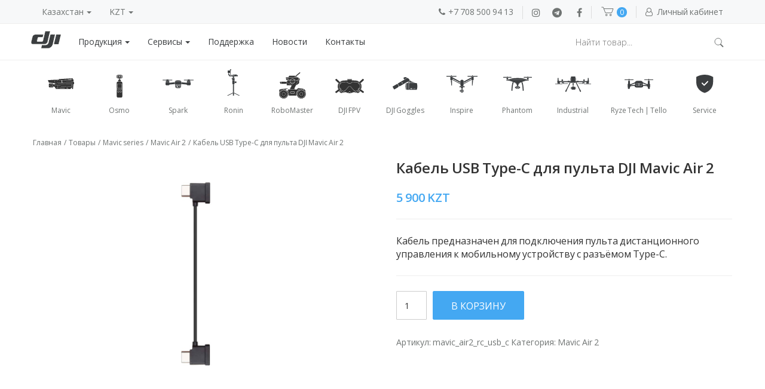

--- FILE ---
content_type: text/html; charset=UTF-8
request_url: https://mavic.kz/product/kabel-usb-type-c-dlja-pulta-dji-mavic-air-2/
body_size: 17021
content:
<!DOCTYPE html>
<html lang="ru">
  <head>
   
    <meta charset="utf-8">
    <meta http-equiv="X-UA-Compatible" content="IE=edge">
    <!-- <meta name="viewport" content="width=device-width, initial-scale=1"> -->
    <meta name="viewport" content="width=device-width,initial-scale=1,minimum-scale=1">

    

    <link rel="shortcut icon" href="https://mavic.kz/wp-content/themes/mideal/images/favicon.ico" type="image/ico"/>
    <!-- Bootstrap -->
    <link href="https://mavic.kz/wp-content/themes/mideal/assets/bootstrap/css/bootstrap.min.css" rel="stylesheet">
    <link href="https://mavic.kz/wp-content/themes/mideal/style.css" rel="stylesheet">
    <link href="https://fonts.googleapis.com/css?family=Open+Sans:300,400,600,700" rel="stylesheet">
    <link rel="stylesheet" href="https://mavic.kz/wp-content/themes/mideal/assets/font-awesome/css/font-awesome.min.css">
            <!-- HTML5 shim and Respond.js for IE8 support of HTML5 elements and media queries -->
    <!-- WARNING: Respond.js doesn't work if you view the page via file:// -->
    <!--[if lt IE 9]>
      <script src="https://oss.maxcdn.com/html5shiv/3.7.3/html5shiv.min.js"></script>
      <script src="https://oss.maxcdn.com/respond/1.4.2/respond.min.js"></script>
    <![endif]-->
    	<script type="text/javascript">function theChampLoadEvent(e){var t=window.onload;if(typeof window.onload!="function"){window.onload=e}else{window.onload=function(){t();e()}}}</script>
		<script type="text/javascript">var theChampDefaultLang = 'ru_RU', theChampCloseIconPath = 'https://mavic.kz/wp-content/plugins/super-socializer/images/close.png';</script>
		<script> var theChampSiteUrl = 'https://mavic.kz', theChampVerified = 0, theChampEmailPopup = 0; </script>
			<script> var theChampLoadingImgPath = 'https://mavic.kz/wp-content/plugins/super-socializer/images/ajax_loader.gif'; var theChampAjaxUrl = 'https://mavic.kz/wp-admin/admin-ajax.php'; var theChampRedirectionUrl = 'https://mavic.kz/product/kabel-usb-type-c-dlja-pulta-dji-mavic-air-2/'; var theChampRegRedirectionUrl = 'https://mavic.kz/product/kabel-usb-type-c-dlja-pulta-dji-mavic-air-2/'; </script>
				<script> var theChampFBKey = '1986778031589312', theChampSameTabLogin = '0', theChampVerified = 0; var theChampAjaxUrl = 'https://mavic.kz/wp-admin/admin-ajax.php'; var theChampPopupTitle = ''; var theChampEmailPopup = 0; var theChampEmailAjaxUrl = 'https://mavic.kz/wp-admin/admin-ajax.php'; var theChampEmailPopupTitle = ''; var theChampEmailPopupErrorMsg = ''; var theChampEmailPopupUniqueId = ''; var theChampEmailPopupVerifyMessage = ''; var theChampSteamAuthUrl = ""; var theChampCurrentPageUrl = 'https%3A%2F%2Fmavic.kz%2Fproduct%2Fkabel-usb-type-c-dlja-pulta-dji-mavic-air-2%2F';  var heateorMSEnabled = 0, theChampTwitterAuthUrl = theChampSiteUrl + "?SuperSocializerAuth=Twitter&super_socializer_redirect_to=" + theChampCurrentPageUrl, theChampLineAuthUrl = theChampSiteUrl + "?SuperSocializerAuth=Line&super_socializer_redirect_to=" + theChampCurrentPageUrl, theChampLiveAuthUrl = theChampSiteUrl + "?SuperSocializerAuth=Live&super_socializer_redirect_to=" + theChampCurrentPageUrl, theChampFacebookAuthUrl = theChampSiteUrl + "?SuperSocializerAuth=Facebook&super_socializer_redirect_to=" + theChampCurrentPageUrl, theChampYahooAuthUrl = theChampSiteUrl + "?SuperSocializerAuth=Yahoo&super_socializer_redirect_to=" + theChampCurrentPageUrl, theChampGoogleAuthUrl = theChampSiteUrl + "?SuperSocializerAuth=Google&super_socializer_redirect_to=" + theChampCurrentPageUrl, theChampVkontakteAuthUrl = theChampSiteUrl + "?SuperSocializerAuth=Vkontakte&super_socializer_redirect_to=" + theChampCurrentPageUrl, theChampLinkedinAuthUrl = theChampSiteUrl + "?SuperSocializerAuth=Linkedin&super_socializer_redirect_to=" + theChampCurrentPageUrl, theChampInstagramAuthUrl = theChampSiteUrl + "?SuperSocializerAuth=Instagram&super_socializer_redirect_to=" + theChampCurrentPageUrl, theChampWordpressAuthUrl = theChampSiteUrl + "?SuperSocializerAuth=Wordpress&super_socializer_redirect_to=" + theChampCurrentPageUrl, theChampDribbbleAuthUrl = theChampSiteUrl + "?SuperSocializerAuth=Dribbble&super_socializer_redirect_to=" + theChampCurrentPageUrl, theChampGithubAuthUrl = theChampSiteUrl + "?SuperSocializerAuth=Github&super_socializer_redirect_to=" + theChampCurrentPageUrl, theChampSpotifyAuthUrl = theChampSiteUrl + "?SuperSocializerAuth=Spotify&super_socializer_redirect_to=" + theChampCurrentPageUrl, theChampKakaoAuthUrl = theChampSiteUrl + "?SuperSocializerAuth=Kakao&super_socializer_redirect_to=" + theChampCurrentPageUrl;</script>
			<style type="text/css">.the_champ_horizontal_sharing .theChampSharing{
					color: #fff;
				border-width: 0px;
		border-style: solid;
		border-color: transparent;
	}
		.the_champ_horizontal_sharing .theChampTCBackground{
		color:#666;
	}
		.the_champ_horizontal_sharing .theChampSharing:hover{
				border-color: transparent;
	}
	.the_champ_vertical_sharing .theChampSharing{
					color: #fff;
				border-width: 0px;
		border-style: solid;
		border-color: transparent;
	}
		.the_champ_vertical_sharing .theChampTCBackground{
		color:#666;
	}
		.the_champ_vertical_sharing .theChampSharing:hover{
				border-color: transparent;
	}
	@media screen and (max-width:783px){.the_champ_vertical_sharing{display:none!important}}div.heateor_ss_mobile_footer{display:none;}@media screen and (max-width:783px){i.theChampTCBackground{background-color:white!important}div.the_champ_bottom_sharing{width:100%!important;left:0!important;}div.the_champ_bottom_sharing li{width:12.5% !important;}div.the_champ_bottom_sharing .theChampSharing{width: 100% !important;}div.the_champ_bottom_sharing div.theChampTotalShareCount{font-size:1em!important;line-height:28px!important}div.the_champ_bottom_sharing div.theChampTotalShareText{font-size:.7em!important;line-height:0px!important}div.heateor_ss_mobile_footer{display:block;height:40px;}.the_champ_bottom_sharing{padding:0!important;display:block!important;width: auto!important;bottom:-2px!important;top: auto!important;}.the_champ_bottom_sharing .the_champ_square_count{line-height: inherit;}.the_champ_bottom_sharing .theChampSharingArrow{display:none;}.the_champ_bottom_sharing .theChampTCBackground{margin-right: 1.1em !important}}</style>
	
<!-- This site is optimized with the Yoast SEO plugin v7.3 - https://yoast.com/wordpress/plugins/seo/ -->
<title>Купить Кабель USB Type-C для пульта DJI Mavic Air 2 | купить, цена в фирменном магазин DJI в Казахстане</title>
<meta name="description" content="Купить кабель USB Type-C для пульта DJI Mavic Air 2 для подключения пульт дистанционного управления. Отличается компактным дизайном и удобством хранения. Выгодная цена с гарантией от производителя. Доставка по Казахстану. Заказывайте онлайн недорого."/>
<link rel="canonical" href="https://mavic.kz/product/kabel-usb-type-c-dlja-pulta-dji-mavic-air-2/" />
<meta property="og:locale" content="ru_RU" />
<meta property="og:type" content="article" />
<meta property="og:title" content="Купить Кабель USB Type-C для пульта DJI Mavic Air 2 | купить, цена в фирменном магазин DJI в Казахстане" />
<meta property="og:description" content="Купить кабель USB Type-C для пульта DJI Mavic Air 2 для подключения пульт дистанционного управления. Отличается компактным дизайном и удобством хранения. Выгодная цена с гарантией от производителя. Доставка по Казахстану. Заказывайте онлайн недорого." />
<meta property="og:url" content="https://mavic.kz/product/kabel-usb-type-c-dlja-pulta-dji-mavic-air-2/" />
<meta property="og:site_name" content="DJI" />
<meta property="og:image" content="https://mavic.kz/wp-content/uploads/2020/05/2ce35923748b1af6e0b3ef20cba00647@large.jpg" />
<meta property="og:image:secure_url" content="https://mavic.kz/wp-content/uploads/2020/05/2ce35923748b1af6e0b3ef20cba00647@large.jpg" />
<meta property="og:image:width" content="1200" />
<meta property="og:image:height" content="800" />
<meta name="twitter:card" content="summary" />
<meta name="twitter:description" content="Купить кабель USB Type-C для пульта DJI Mavic Air 2 для подключения пульт дистанционного управления. Отличается компактным дизайном и удобством хранения. Выгодная цена с гарантией от производителя. Доставка по Казахстану. Заказывайте онлайн недорого." />
<meta name="twitter:title" content="Купить Кабель USB Type-C для пульта DJI Mavic Air 2 | купить, цена в фирменном магазин DJI в Казахстане" />
<meta name="twitter:image" content="https://mavic.kz/wp-content/uploads/2020/05/2ce35923748b1af6e0b3ef20cba00647@large.jpg" />
<script type='application/ld+json'>{"@context":"https:\/\/schema.org","@type":"Organization","url":"https:\/\/mavic.kz\/","sameAs":[],"@id":"https:\/\/mavic.kz\/#organization","name":"DJI","logo":""}</script>
<!-- / Yoast SEO plugin. -->

<link rel='dns-prefetch' href='//s.w.org' />
<link rel="alternate" type="application/rss+xml" title="DJI &raquo; Лента комментариев к &laquo;Кабель USB Type-C для пульта DJI Mavic Air 2&raquo;" href="https://mavic.kz/product/kabel-usb-type-c-dlja-pulta-dji-mavic-air-2/feed/" />
		<script type="text/javascript">
			window._wpemojiSettings = {"baseUrl":"https:\/\/s.w.org\/images\/core\/emoji\/11\/72x72\/","ext":".png","svgUrl":"https:\/\/s.w.org\/images\/core\/emoji\/11\/svg\/","svgExt":".svg","source":{"concatemoji":"https:\/\/mavic.kz\/wp-includes\/js\/wp-emoji-release.min.js?ver=4.9.26"}};
			!function(e,a,t){var n,r,o,i=a.createElement("canvas"),p=i.getContext&&i.getContext("2d");function s(e,t){var a=String.fromCharCode;p.clearRect(0,0,i.width,i.height),p.fillText(a.apply(this,e),0,0);e=i.toDataURL();return p.clearRect(0,0,i.width,i.height),p.fillText(a.apply(this,t),0,0),e===i.toDataURL()}function c(e){var t=a.createElement("script");t.src=e,t.defer=t.type="text/javascript",a.getElementsByTagName("head")[0].appendChild(t)}for(o=Array("flag","emoji"),t.supports={everything:!0,everythingExceptFlag:!0},r=0;r<o.length;r++)t.supports[o[r]]=function(e){if(!p||!p.fillText)return!1;switch(p.textBaseline="top",p.font="600 32px Arial",e){case"flag":return s([55356,56826,55356,56819],[55356,56826,8203,55356,56819])?!1:!s([55356,57332,56128,56423,56128,56418,56128,56421,56128,56430,56128,56423,56128,56447],[55356,57332,8203,56128,56423,8203,56128,56418,8203,56128,56421,8203,56128,56430,8203,56128,56423,8203,56128,56447]);case"emoji":return!s([55358,56760,9792,65039],[55358,56760,8203,9792,65039])}return!1}(o[r]),t.supports.everything=t.supports.everything&&t.supports[o[r]],"flag"!==o[r]&&(t.supports.everythingExceptFlag=t.supports.everythingExceptFlag&&t.supports[o[r]]);t.supports.everythingExceptFlag=t.supports.everythingExceptFlag&&!t.supports.flag,t.DOMReady=!1,t.readyCallback=function(){t.DOMReady=!0},t.supports.everything||(n=function(){t.readyCallback()},a.addEventListener?(a.addEventListener("DOMContentLoaded",n,!1),e.addEventListener("load",n,!1)):(e.attachEvent("onload",n),a.attachEvent("onreadystatechange",function(){"complete"===a.readyState&&t.readyCallback()})),(n=t.source||{}).concatemoji?c(n.concatemoji):n.wpemoji&&n.twemoji&&(c(n.twemoji),c(n.wpemoji)))}(window,document,window._wpemojiSettings);
		</script>
		<style type="text/css">
img.wp-smiley,
img.emoji {
	display: inline !important;
	border: none !important;
	box-shadow: none !important;
	height: 1em !important;
	width: 1em !important;
	margin: 0 .07em !important;
	vertical-align: -0.1em !important;
	background: none !important;
	padding: 0 !important;
}
</style>
<link rel='stylesheet' id='wp-customer-reviews-3-frontend-css'  href='https://mavic.kz/wp-content/plugins/wp-customer-reviews/css/wp-customer-reviews-generated.css.php?ver=3.5.4' type='text/css' media='all' />
<link rel='stylesheet' id='dashicons-css'  href='https://mavic.kz/wp-includes/css/dashicons.min.css?ver=4.9.26' type='text/css' media='all' />
<link rel='stylesheet' id='thickbox-css'  href='https://mavic.kz/wp-includes/js/thickbox/thickbox.css?ver=4.9.26' type='text/css' media='all' />
<link rel='stylesheet' id='the_champ_frontend_css-css'  href='https://mavic.kz/wp-content/plugins/super-socializer/css/front.css?ver=7.13.5' type='text/css' media='all' />
<link rel='stylesheet' id='tawcvs-frontend-css'  href='https://mavic.kz/wp-content/plugins/variation-swatches-for-woocommerce/assets/css/frontend.css?ver=20200222' type='text/css' media='all' />
<script type='text/javascript' src='https://mavic.kz/wp-includes/js/jquery/jquery.js?ver=1.12.4'></script>
<script type='text/javascript' src='https://mavic.kz/wp-includes/js/jquery/jquery-migrate.min.js?ver=1.4.1'></script>
<script type='text/javascript' src='https://mavic.kz/wp-content/plugins/wp-customer-reviews/js/wp-customer-reviews.js?ver=3.5.4'></script>
<link rel='https://api.w.org/' href='https://mavic.kz/wp-json/' />
<link rel="EditURI" type="application/rsd+xml" title="RSD" href="https://mavic.kz/xmlrpc.php?rsd" />
<link rel="wlwmanifest" type="application/wlwmanifest+xml" href="https://mavic.kz/wp-includes/wlwmanifest.xml" /> 
<meta name="generator" content="WordPress 4.9.26" />
<meta name="generator" content="WooCommerce 3.3.6" />
<link rel='shortlink' href='https://mavic.kz/?p=14485' />
<link rel="alternate" type="application/json+oembed" href="https://mavic.kz/wp-json/oembed/1.0/embed?url=https%3A%2F%2Fmavic.kz%2Fproduct%2Fkabel-usb-type-c-dlja-pulta-dji-mavic-air-2%2F" />
<link rel="alternate" type="text/xml+oembed" href="https://mavic.kz/wp-json/oembed/1.0/embed?url=https%3A%2F%2Fmavic.kz%2Fproduct%2Fkabel-usb-type-c-dlja-pulta-dji-mavic-air-2%2F&#038;format=xml" />
	<noscript><style>.woocommerce-product-gallery{ opacity: 1 !important; }</style></noscript>
	     
  </head>
 
<body>
    <div id="nav-wrapper">
        <div class="top-header">
            <div class="container">
                <ul class="nav pull-left">
                    <!-- <li class="dropdown">
                        <a href="#" class="dropdown-toggle city-now city-name" data-toggle="dropdown" role="button" aria-haspopup="true" aria-expanded="false">Алматы <span class="caret"></span></a>
                        <ul class="dropdown-menu change-city">
                                                </ul>
                    </li> -->
                    <li class="nav-item dropdown">
                        <a class="nav-link dropdown-toggle" href="#" id="navbarDropdown" role="button" data-toggle="dropdown" aria-haspopup="true" aria-expanded="false">
                          Казахстан <span class="caret"></span>
                        </a>
                        <ul class="dropdown-menu change-country" aria-labelledby="navbarDropdown">
                            <li><a class="dropdown-item" href="#" data-country="KZ">Казахстан</a></li><li><a class="dropdown-item" href="#" data-country="RU">Россия</a></li><li><a class="dropdown-item" href="#" data-country="UZB">Узбекистан</a></li><li><a class="dropdown-item" href="#" data-country="KGZ">Кыргызстан</a></li>                        </ul>
                        <form action="" method="post" id="exchange_country_form" style="display:none;">
                            <input type="hidden" id="exchange_country_value" name="exchange_country_value" value="KZ">
                        </form>
                    </li>
                    <li class="nav-item dropdown">
                        <a class="nav-link dropdown-toggle" href="#" id="navbarDropdown" role="button" data-toggle="dropdown" aria-haspopup="true" aria-expanded="false">
                          KZT <span class="caret"></span>
                        </a>
                        <ul class="dropdown-menu change-currency" aria-labelledby="navbarDropdown">
                            <li><a class="dropdown-item" href="#" data-currency="KZT">KZT</li></a><li><a class="dropdown-item" href="#" data-currency="RUB">RUB</li></a><li><a class="dropdown-item" href="#" data-currency="USD">USD</li></a><li><a class="dropdown-item" href="#" data-currency="KGS">KGS</li></a><li><a class="dropdown-item" href="#" data-currency="UZS">UZS</li></a>                        </ul>
                        <form action="" method="post" id="exchange_currency_form" style="display:none;">
                            <input type="hidden" id="exchange_currency_value" name="exchange_currency_value" value="KZT">
                        </form>
                    </li>

                </ul>
                <ul class="nav pull-right">   
                      <li class="phone-header-li">
                            <a href="tel:+77085009413" class="phone-header">
                                <i class="fa fa-phone" aria-hidden="true"></i>+7 708 500 94 13                            </a>
                                                        
                        </li>
                        <li class="top-header-right-li"><a target="_blank" class="phone-header-instagram" href="https://www.instagram.com/dji.ars.kz/"><i class="fa fa-instagram" aria-hidden="true"></i></a></li>
                        <li class="top-header-right-li"><a target="_blank" class="phone-header-telegram" href="https://t.me/drone_kz"><i class="fa fa-telegram" aria-hidden="true"></i></a></li>
                        <li class="top-header-right-li"><a target="_blank" class="phone-header-facebook" href="https://www.facebook.com/DRONE.kz"><i class="fa fa-facebook" aria-hidden="true"></i></a></li>
                    <li class="cart-li top-header-right-li cart">
                        <a class="cart-menu" href="/cart"><span class="header-cart"></span> <span class="header-cart-count">0</span></a>
                                            </li> 
                    <li class="top-header-right-li account">
                        <a href="/my-account"><i class="fa fa-user-o" aria-hidden="true"></i> <span>Личный кабинет</span></a>
                    </li>
                </ul>
            </div>
        </div>
        <nav class="navbar" id="sub-feature">
            <div class="container">
                <!-- Brand and toggle get grouped for better mobile display -->
                <div class="navbar-header">
                    <button type="button" class="navbar-toggle collapsed" data-toggle="collapse" data-target="#menu-navbar-collapse" aria-expanded="false">
                        <span class="sr-only">Toggle navigation</span>
                        <span class="icon-bar"></span>
                        <span class="icon-bar"></span>
                        <span class="icon-bar"></span>
                    </button>
                    <a class="navbar-brand" href="/"><img style="margin-top: -6px;" src="https://mavic.kz/wp-content/themes/mideal/images/logo.png" alt="dji mavic logo"></a>
					<!-- search mobile -->
					<div class="search-mobile" style="display: flex; justify-content: center; display: none;">
						<div class="search-block" style="width: 100%;">
							<form action="https://mavic.kz/shop/" style="display: flex; justify-content: center;">
								<div class="header-search-input-div">
									<input type="text" class="header-search-input" name="s" placeholder="" autocomplete="off" autocorrect="off" autocapitalize="off">
								</div>
								<div class="header-search-btn">
									<button type="submit">
										<i class="header-search-icon"></i>
									</button>
								</div>
							</form>
						</div>	
					</div>
                </div>
                <!-- Collect the nav links, forms, and other content for toggling -->
                <div class="collapse navbar-collapse" id="menu-navbar-collapse">
                    <ul class="nav navbar-nav shop-menu">
                        <li class="dropdown">
                            <a href="#" style="color:#3b3e40" class="dropdown-toggle" data-toggle="dropdown" role="button" aria-haspopup="true" aria-expanded="false">Продукция <span class="caret"></span></a>
                            <ul class="dropdown-menu change-city">
                                <li><a href='/product-category/aeroscope/' >Aeroscope</a></li><li><a href='/product-category/autel-robotics/' >Autel Robotics</a></li><li><a href='/product-category/chasing/' >Chasing</a></li><li><a href='/product-category/flip/' >FLIP</a></li><li><a href='/product-category/fpv/' >FPV</a></li><li><a href='/product-category/gudsen/' >Gudsen</a></li><li><a href='/product-category/mirfak-audio/' >Mirfak Audio</a></li><li><a href='/product-category/neo/' >Neo</a></li><li><a href='/product-category/polar-pro/' >Polar Pro</a></li><li><a href='/product-category/powervision/' >PowerVision</a></li><li><a href='/product-category/robomaster/' >RoboMaster</a></li><li><a href='/product-category/podvodnie-drony/' >Подводные дроны</a></li><li><a href='/product-category/programmnoe-obespechenie/' >Программное обеспечение</a></li><li><a href='/product-category/uncategorized/' >Другие</a></li><li><a href='/product-category/dji-goggles-series/' >DJI Goggles</a></li><li><a href='/product-category/industrial/' >Industrial</a></li><li><a href='/product-category/inspire-series/' >Inspire</a></li><li><a href='/product-category/mavic-series/' >Mavic series</a></li><li><a href='/product-category/osmo-series/' >Osmo</a></li><li><a href='/product-category/phantom-series/' >Phantom</a></li><li><a href='/product-category/ronin-series/' >Ronin</a></li><li><a href='/product-category/tello-series/' >Ryze Tech | Tello</a></li><li><a href='/product-category/service-care/' >Service Care</a></li><li><a href='/product-category/spark-series/' >Spark</a></li>                                <li><a href="/purchase">Доставка и оплата</a></li>
                            </ul>
                        </li>
                    </ul>
                     <ul id="menu-header" class="nav navbar-nav"><li id="menu-item-446" class="menu-item menu-item-type-custom menu-item-object-custom menu-item-has-children menu-item-446 dropdown"><a title="Сервисы" href="#" data-toggle="dropdown" class="dropdown-toggle" aria-haspopup="true">Сервисы <span class="caret"></span></a>
<ul role="menu" class=" dropdown-menu">
	<li id="menu-item-13011" class="menu-item menu-item-type-post_type menu-item-object-page menu-item-13011"><a title="Обучение полету" href="https://mavic.kz/pilot-school/">Обучение полету</a></li>
	<li id="menu-item-107" class="menu-item menu-item-type-post_type menu-item-object-page menu-item-107"><a title="Сервисные центры DJI" href="https://mavic.kz/remont/">Сервисные центры DJI</a></li>
	<li id="menu-item-463" class="menu-item menu-item-type-post_type menu-item-object-page menu-item-463"><a title="Trade in" href="https://mavic.kz/trade-in/">Trade in</a></li>
</ul>
</li>
<li id="menu-item-12928" class="menu-item menu-item-type-post_type menu-item-object-page menu-item-12928"><a title="Поддержка" href="https://mavic.kz/support/">Поддержка</a></li>
<li id="menu-item-14402" class="menu-item menu-item-type-post_type menu-item-object-page menu-item-14402"><a title="Новости" href="https://mavic.kz/news/">Новости</a></li>
<li id="menu-item-12927" class="menu-item menu-item-type-post_type menu-item-object-page menu-item-12927"><a title="Контакты" href="https://mavic.kz/contacts/">Контакты</a></li>
</ul>                    <ul class="nav navbar-nav navbar-right">
                    <li class="header-search">
                        <form action="/shop/">
                            <div class="header-search-input-div">
                                <input type="text" class="header-search-input" name="s" placeholder="Найти товар..." autocomplete="off" autocorrect="off" autocapitalize="off">
                            </div>
                            <div class="header-search-btn">
                                <button type="submit">
                                    <i class="header-search-icon"></i>
                                </button>
                            </div>
                        </form>
                    </li> 
  
                    </ul>
                </div>
                <!-- /.navbar-collapse -->
            </div>
            <!-- /.container-fluid -->
        </nav>
    </div>


    <div class="menu-top-icon">
        <div class="container">
            <nav>
                <ul class="menu-models">
                    
                    <li class="style__menu-item___3PnTL style__active___2QWpU">
                        <a href="/product-category/mavic-series/">
                            <div class="icon-model"><img src="https://mavic.kz/wp-content/themes/mideal/images/icon/icon_80______ic_mavic.svg" alt=""></div>
                            <div class="title-model">Mavic</div>
                        </a>
                    </li>
                    <li class="style__menu-item___3PnTL">
                        <a href="/product-category/osmo-series">
                            <div class="icon-model"><img src="https://mavic.kz/wp-content/themes/mideal/images/icon/ic_osmo.svg" alt=""></div>
                            <div class="title-model">Osmo</div>
                        </a>
                    </li>
                    <li class="style__menu-item___3PnTL">
                        <a href="/product-category/spark-series/">
                            <div class="icon-model"><img src="https://mavic.kz/wp-content/themes/mideal/images/icon/ic_spark.svg" alt=""></div>
                            <div class="title-model">Spark</div>
                        </a>
                    </li>
					<li class="style__menu-item___3PnTL">
                        <a href="/product-category/ronin-series/">
                            <div class="icon-model"><img src="https://mavic.kz/wp-content/themes/mideal/images/icon/ic_R2.svg" alt=""></div>
                            <div class="title-model">Ronin</div>
                        </a>
                    </li>
					<li class="style__menu-item___3PnTL">
                        <a href="/product-category/robomaster/">
                            <div class="icon-model"><img src="https://mavic.kz/wp-content/themes/mideal/images/icon/53e4f4dd7d74f6ee7bff1ccd8b54cc86.svg" alt=""></div>
                            <div class="title-model">RoboMaster</div>
                        </a>
                    </li>
                    <li class="style__menu-item___3PnTL">
                        <a href="/product-category/fpv/">
                            <div class="icon-model"><img src="https://mavic.kz/wp-content/themes/mideal/images/icon/aefb3853a22bc89a0726cdc0b83b8ba2.svg" alt=""></div>
                            <div class="title-model">DJI FPV</div>
                        </a>
                    </li>
					<li class="style__menu-item___3PnTL">
                        <a href="/product-category/dji-goggles-series/">
                            <div class="icon-model"><img src="https://mavic.kz/wp-content/themes/mideal/images/icon/icon_80______ic_goggles.svg" alt=""></div>
                            <div class="title-model">DJI Goggles</div>
                        </a>
                    </li>
					<li class="style__menu-item___3PnTL">
                        <a href="/product-category/inspire-series/">
                            <div class="icon-model"><img src="https://mavic.kz/wp-content/themes/mideal/images/icon/icon_80______ic_in2.svg" alt=""></div>
                            <div class="title-model">Inspire</div>
                        </a>
                    </li>
                    <li class="style__menu-item___3PnTL">
                        <a href="/product-category/phantom-series/">
                            <div class="icon-model"><img src="https://mavic.kz/wp-content/themes/mideal/images/icon/icon_80______ic_p4p.svg" alt=""></div>
                            <div class="title-model">Phantom</div>
                        </a>
                    </li>
                    <li class="style__menu-item___3PnTL">
                        <a href="/product-category/industrial/">
                            <div class="icon-model"><img src="https://mavic.kz/wp-content/themes/mideal/images/icon/icon_80______ic_Industrial.svg" alt=""></div>
                            <div class="title-model">Industrial</div>
                        </a>
                    </li>
                    <li class="style__menu-item___3PnTL">
                        <a href="/product-category/tello-series/">
                            <div class="icon-model"><img src="https://mavic.kz/wp-content/themes/mideal/images/icon/Guava_1x.svg" alt=""></div>
                            <div class="title-model">Ryze Tech | Tello</div>
                        </a>
                    </li>
                    <li class="style__menu-item___3PnTL">
                        <a href="/remont/">
                            <div class="icon-model"><img src="https://mavic.kz/wp-content/themes/mideal/images/icon/service.svg" alt=""></div>
                            <div class="title-model">Service</div>
                        </a>
                    </li>
                </ul>
            </nav>
        </div>
    </div><link rel="stylesheet" href="https://mavic.kz/wp-content/themes/mideal/css/woocommerce/woocommerce-layout.css">
<link rel="stylesheet" href="https://mavic.kz/wp-content/themes/mideal/css/woocommerce/woocommerce-smallscreen.css" media='only screen and (max-width: 768px)'>
<link rel="stylesheet" href="https://mavic.kz/wp-content/themes/mideal/css/woocommerce/woocommerce.css">
<div class="main-header"></div>
	<div class="main" id="main" role="main">
		




		<!-- Баннер -->
		

		<!-- Дроны -->
						<div class="container woocommerce">
					
						<div id="breadcrumbs" class="breadcrumbs"><span xmlns:v="http://rdf.data-vocabulary.org/#"><span typeof="v:Breadcrumb"><a href="https://mavic.kz/" rel="v:url" property="v:title">Главная</a>  /  <span rel="v:child" typeof="v:Breadcrumb"><a href="https://mavic.kz/shop/" rel="v:url" property="v:title">Товары</a>  /  <span rel="v:child" typeof="v:Breadcrumb"><a href="https://mavic.kz/product-category/mavic-series/" rel="v:url" property="v:title">Mavic series</a>  /  <span rel="v:child" typeof="v:Breadcrumb"><a href="https://mavic.kz/product-category/mavic-series/mavic-air-2/" rel="v:url" property="v:title">Mavic Air 2</a>  /  <span class="breadcrumb_last">Кабель USB Type-C для пульта DJI Mavic Air 2</span></span></span></span></span></span></div>
											<section>
					 	



<div id="product-14485" class="post-14485 product type-product status-publish has-post-thumbnail product_cat-mavic-air-2 first instock shipping-taxable purchasable product-type-simple">

	<div class="woocommerce-product-gallery woocommerce-product-gallery--with-images woocommerce-product-gallery--columns-4 images" data-columns="4" style="opacity: 0; transition: opacity .25s ease-in-out;">
	<figure class="woocommerce-product-gallery__wrapper">
		
		<div data-id="14486" data-thumb="https://mavic.kz/wp-content/uploads/2020/05/2ce35923748b1af6e0b3ef20cba00647@large-100x100.jpg" class="main-image active woocommerce-product-gallery__image"><a data-fancybox="gallery" data-type="image" href="https://mavic.kz/wp-content/uploads/2020/05/2ce35923748b1af6e0b3ef20cba00647@large.jpg"><img width="1200" height="800" src="https://mavic.kz/wp-content/uploads/2020/05/2ce35923748b1af6e0b3ef20cba00647@large.jpg" class="attachment-full size-full wp-post-image" alt="Кабель USB Type-C для пульта DJI Mavic Air 2-0" srcset="https://mavic.kz/wp-content/uploads/2020/05/2ce35923748b1af6e0b3ef20cba00647@large.jpg 1200w, https://mavic.kz/wp-content/uploads/2020/05/2ce35923748b1af6e0b3ef20cba00647@large-300x200.jpg 300w, https://mavic.kz/wp-content/uploads/2020/05/2ce35923748b1af6e0b3ef20cba00647@large-600x400.jpg 600w, https://mavic.kz/wp-content/uploads/2020/05/2ce35923748b1af6e0b3ef20cba00647@large-150x100.jpg 150w, https://mavic.kz/wp-content/uploads/2020/05/2ce35923748b1af6e0b3ef20cba00647@large-768x512.jpg 768w, https://mavic.kz/wp-content/uploads/2020/05/2ce35923748b1af6e0b3ef20cba00647@large-1024x683.jpg 1024w, https://mavic.kz/wp-content/uploads/2020/05/2ce35923748b1af6e0b3ef20cba00647@large-50x33.jpg 50w" sizes="(max-width: 1200px) 100vw, 1200px" /></a></div><div data-id="14489" class="main-image"><a data-fancybox="gallery" data-type="image" href="https://mavic.kz/wp-content/uploads/2020/05/b42e7b79f8025f3e85a93d49ddaa3d8a@large.jpg"><img width="1200" height="800" src="https://mavic.kz/wp-content/uploads/2020/05/b42e7b79f8025f3e85a93d49ddaa3d8a@large.jpg" class="attachment-full size-full" alt="Кабель USB Type-C для пульта DJI Mavic Air 2-1" title="2ce35923748b1af6e0b3ef20cba00647@large" data-caption="" data-src="https://mavic.kz/wp-content/uploads/2020/05/b42e7b79f8025f3e85a93d49ddaa3d8a@large.jpg" data-large_image="https://mavic.kz/wp-content/uploads/2020/05/b42e7b79f8025f3e85a93d49ddaa3d8a@large.jpg" data-large_image_width="1200" data-large_image_height="800" srcset="https://mavic.kz/wp-content/uploads/2020/05/b42e7b79f8025f3e85a93d49ddaa3d8a@large.jpg 1200w, https://mavic.kz/wp-content/uploads/2020/05/b42e7b79f8025f3e85a93d49ddaa3d8a@large-300x200.jpg 300w, https://mavic.kz/wp-content/uploads/2020/05/b42e7b79f8025f3e85a93d49ddaa3d8a@large-600x400.jpg 600w, https://mavic.kz/wp-content/uploads/2020/05/b42e7b79f8025f3e85a93d49ddaa3d8a@large-150x100.jpg 150w, https://mavic.kz/wp-content/uploads/2020/05/b42e7b79f8025f3e85a93d49ddaa3d8a@large-768x512.jpg 768w, https://mavic.kz/wp-content/uploads/2020/05/b42e7b79f8025f3e85a93d49ddaa3d8a@large-1024x683.jpg 1024w, https://mavic.kz/wp-content/uploads/2020/05/b42e7b79f8025f3e85a93d49ddaa3d8a@large-50x33.jpg 50w" sizes="(max-width: 1200px) 100vw, 1200px" /></a></div><div data-id="14488" class="main-image"><a data-fancybox="gallery" data-type="image" href="https://mavic.kz/wp-content/uploads/2020/05/aabe43ad6def18a94b945edb8d8a8891@large.jpg"><img width="1200" height="800" src="https://mavic.kz/wp-content/uploads/2020/05/aabe43ad6def18a94b945edb8d8a8891@large.jpg" class="attachment-full size-full" alt="Кабель USB Type-C для пульта DJI Mavic Air 2-2" title="2ce35923748b1af6e0b3ef20cba00647@large" data-caption="" data-src="https://mavic.kz/wp-content/uploads/2020/05/aabe43ad6def18a94b945edb8d8a8891@large.jpg" data-large_image="https://mavic.kz/wp-content/uploads/2020/05/aabe43ad6def18a94b945edb8d8a8891@large.jpg" data-large_image_width="1200" data-large_image_height="800" srcset="https://mavic.kz/wp-content/uploads/2020/05/aabe43ad6def18a94b945edb8d8a8891@large.jpg 1200w, https://mavic.kz/wp-content/uploads/2020/05/aabe43ad6def18a94b945edb8d8a8891@large-300x200.jpg 300w, https://mavic.kz/wp-content/uploads/2020/05/aabe43ad6def18a94b945edb8d8a8891@large-600x400.jpg 600w, https://mavic.kz/wp-content/uploads/2020/05/aabe43ad6def18a94b945edb8d8a8891@large-150x100.jpg 150w, https://mavic.kz/wp-content/uploads/2020/05/aabe43ad6def18a94b945edb8d8a8891@large-768x512.jpg 768w, https://mavic.kz/wp-content/uploads/2020/05/aabe43ad6def18a94b945edb8d8a8891@large-1024x683.jpg 1024w, https://mavic.kz/wp-content/uploads/2020/05/aabe43ad6def18a94b945edb8d8a8891@large-50x33.jpg 50w" sizes="(max-width: 1200px) 100vw, 1200px" /></a></div><div data-id="14487" class="main-image"><a data-fancybox="gallery" data-type="image" href="https://mavic.kz/wp-content/uploads/2020/05/ade04c957d3e66f8b461fef1a5a555e4@large.jpg"><img width="1200" height="800" src="https://mavic.kz/wp-content/uploads/2020/05/ade04c957d3e66f8b461fef1a5a555e4@large.jpg" class="attachment-full size-full" alt="Кабель USB Type-C для пульта DJI Mavic Air 2-3" title="2ce35923748b1af6e0b3ef20cba00647@large" data-caption="" data-src="https://mavic.kz/wp-content/uploads/2020/05/ade04c957d3e66f8b461fef1a5a555e4@large.jpg" data-large_image="https://mavic.kz/wp-content/uploads/2020/05/ade04c957d3e66f8b461fef1a5a555e4@large.jpg" data-large_image_width="1200" data-large_image_height="800" srcset="https://mavic.kz/wp-content/uploads/2020/05/ade04c957d3e66f8b461fef1a5a555e4@large.jpg 1200w, https://mavic.kz/wp-content/uploads/2020/05/ade04c957d3e66f8b461fef1a5a555e4@large-300x200.jpg 300w, https://mavic.kz/wp-content/uploads/2020/05/ade04c957d3e66f8b461fef1a5a555e4@large-600x400.jpg 600w, https://mavic.kz/wp-content/uploads/2020/05/ade04c957d3e66f8b461fef1a5a555e4@large-150x100.jpg 150w, https://mavic.kz/wp-content/uploads/2020/05/ade04c957d3e66f8b461fef1a5a555e4@large-768x512.jpg 768w, https://mavic.kz/wp-content/uploads/2020/05/ade04c957d3e66f8b461fef1a5a555e4@large-1024x683.jpg 1024w, https://mavic.kz/wp-content/uploads/2020/05/ade04c957d3e66f8b461fef1a5a555e4@large-50x33.jpg 50w" sizes="(max-width: 1200px) 100vw, 1200px" /></a></div><div class='image-thumbnail'><div class="woocommerce-product-gallery__image"><a class='active' data-id="14486" href="https://mavic.kz/wp-content/uploads/2020/05/2ce35923748b1af6e0b3ef20cba00647@large.jpg"><img width="150" height="100" src="https://mavic.kz/wp-content/uploads/2020/05/2ce35923748b1af6e0b3ef20cba00647@large-150x100.jpg" class="attachment-thumbnail size-thumbnail" alt="" title="" data-src="https://mavic.kz/wp-content/uploads/2020/05/2ce35923748b1af6e0b3ef20cba00647@large.jpg" data-large_image="https://mavic.kz/wp-content/uploads/2020/05/2ce35923748b1af6e0b3ef20cba00647@large.jpg" data-large_image_width="1200" data-large_image_height="800" srcset="https://mavic.kz/wp-content/uploads/2020/05/2ce35923748b1af6e0b3ef20cba00647@large-150x100.jpg 150w, https://mavic.kz/wp-content/uploads/2020/05/2ce35923748b1af6e0b3ef20cba00647@large-300x200.jpg 300w, https://mavic.kz/wp-content/uploads/2020/05/2ce35923748b1af6e0b3ef20cba00647@large-600x400.jpg 600w, https://mavic.kz/wp-content/uploads/2020/05/2ce35923748b1af6e0b3ef20cba00647@large-768x512.jpg 768w, https://mavic.kz/wp-content/uploads/2020/05/2ce35923748b1af6e0b3ef20cba00647@large-1024x683.jpg 1024w, https://mavic.kz/wp-content/uploads/2020/05/2ce35923748b1af6e0b3ef20cba00647@large-50x33.jpg 50w, https://mavic.kz/wp-content/uploads/2020/05/2ce35923748b1af6e0b3ef20cba00647@large.jpg 1200w" sizes="(max-width: 150px) 100vw, 150px" /></a></div><div class="woocommerce-product-gallery__image"><a data-id="14489" href="https://mavic.kz/wp-content/uploads/2020/05/b42e7b79f8025f3e85a93d49ddaa3d8a@large.jpg"><img width="150" height="100" src="https://mavic.kz/wp-content/uploads/2020/05/b42e7b79f8025f3e85a93d49ddaa3d8a@large-150x100.jpg" class="attachment-thumbnail size-thumbnail" alt="" title="" data-src="https://mavic.kz/wp-content/uploads/2020/05/b42e7b79f8025f3e85a93d49ddaa3d8a@large.jpg" data-large_image="https://mavic.kz/wp-content/uploads/2020/05/b42e7b79f8025f3e85a93d49ddaa3d8a@large.jpg" data-large_image_width="1200" data-large_image_height="800" srcset="https://mavic.kz/wp-content/uploads/2020/05/b42e7b79f8025f3e85a93d49ddaa3d8a@large-150x100.jpg 150w, https://mavic.kz/wp-content/uploads/2020/05/b42e7b79f8025f3e85a93d49ddaa3d8a@large-300x200.jpg 300w, https://mavic.kz/wp-content/uploads/2020/05/b42e7b79f8025f3e85a93d49ddaa3d8a@large-600x400.jpg 600w, https://mavic.kz/wp-content/uploads/2020/05/b42e7b79f8025f3e85a93d49ddaa3d8a@large-768x512.jpg 768w, https://mavic.kz/wp-content/uploads/2020/05/b42e7b79f8025f3e85a93d49ddaa3d8a@large-1024x683.jpg 1024w, https://mavic.kz/wp-content/uploads/2020/05/b42e7b79f8025f3e85a93d49ddaa3d8a@large-50x33.jpg 50w, https://mavic.kz/wp-content/uploads/2020/05/b42e7b79f8025f3e85a93d49ddaa3d8a@large.jpg 1200w" sizes="(max-width: 150px) 100vw, 150px" /></a></div><div class="woocommerce-product-gallery__image"><a data-id="14488" href="https://mavic.kz/wp-content/uploads/2020/05/aabe43ad6def18a94b945edb8d8a8891@large.jpg"><img width="150" height="100" src="https://mavic.kz/wp-content/uploads/2020/05/aabe43ad6def18a94b945edb8d8a8891@large-150x100.jpg" class="attachment-thumbnail size-thumbnail" alt="" title="" data-src="https://mavic.kz/wp-content/uploads/2020/05/aabe43ad6def18a94b945edb8d8a8891@large.jpg" data-large_image="https://mavic.kz/wp-content/uploads/2020/05/aabe43ad6def18a94b945edb8d8a8891@large.jpg" data-large_image_width="1200" data-large_image_height="800" srcset="https://mavic.kz/wp-content/uploads/2020/05/aabe43ad6def18a94b945edb8d8a8891@large-150x100.jpg 150w, https://mavic.kz/wp-content/uploads/2020/05/aabe43ad6def18a94b945edb8d8a8891@large-300x200.jpg 300w, https://mavic.kz/wp-content/uploads/2020/05/aabe43ad6def18a94b945edb8d8a8891@large-600x400.jpg 600w, https://mavic.kz/wp-content/uploads/2020/05/aabe43ad6def18a94b945edb8d8a8891@large-768x512.jpg 768w, https://mavic.kz/wp-content/uploads/2020/05/aabe43ad6def18a94b945edb8d8a8891@large-1024x683.jpg 1024w, https://mavic.kz/wp-content/uploads/2020/05/aabe43ad6def18a94b945edb8d8a8891@large-50x33.jpg 50w, https://mavic.kz/wp-content/uploads/2020/05/aabe43ad6def18a94b945edb8d8a8891@large.jpg 1200w" sizes="(max-width: 150px) 100vw, 150px" /></a></div><div class="woocommerce-product-gallery__image"><a data-id="14487" href="https://mavic.kz/wp-content/uploads/2020/05/ade04c957d3e66f8b461fef1a5a555e4@large.jpg"><img width="150" height="100" src="https://mavic.kz/wp-content/uploads/2020/05/ade04c957d3e66f8b461fef1a5a555e4@large-150x100.jpg" class="attachment-thumbnail size-thumbnail" alt="" title="" data-src="https://mavic.kz/wp-content/uploads/2020/05/ade04c957d3e66f8b461fef1a5a555e4@large.jpg" data-large_image="https://mavic.kz/wp-content/uploads/2020/05/ade04c957d3e66f8b461fef1a5a555e4@large.jpg" data-large_image_width="1200" data-large_image_height="800" srcset="https://mavic.kz/wp-content/uploads/2020/05/ade04c957d3e66f8b461fef1a5a555e4@large-150x100.jpg 150w, https://mavic.kz/wp-content/uploads/2020/05/ade04c957d3e66f8b461fef1a5a555e4@large-300x200.jpg 300w, https://mavic.kz/wp-content/uploads/2020/05/ade04c957d3e66f8b461fef1a5a555e4@large-600x400.jpg 600w, https://mavic.kz/wp-content/uploads/2020/05/ade04c957d3e66f8b461fef1a5a555e4@large-768x512.jpg 768w, https://mavic.kz/wp-content/uploads/2020/05/ade04c957d3e66f8b461fef1a5a555e4@large-1024x683.jpg 1024w, https://mavic.kz/wp-content/uploads/2020/05/ade04c957d3e66f8b461fef1a5a555e4@large-50x33.jpg 50w, https://mavic.kz/wp-content/uploads/2020/05/ade04c957d3e66f8b461fef1a5a555e4@large.jpg 1200w" sizes="(max-width: 150px) 100vw, 150px" /></a></div></div>	</figure>
</div>

	<div class="summary entry-summary single-product">

		<h1 class="product_title entry-title">Кабель USB Type-C для пульта DJI Mavic Air 2</h1><p class="price"><span class="woocommerce-Price-amount amount">5 900&nbsp;<span class="woocommerce-Price-currencySymbol">KZT</span></span></p>
								
<div class="woocommerce-product-details__short-description">
	<p>Кабель предназначен для подключения пульта дистанционного управления к мобильному устройству с разъёмом Type-C.</p>
</div>
<div class='product-properties'><div class='row'></div></div>
		<form class="cart" action="https://mavic.kz/product/kabel-usb-type-c-dlja-pulta-dji-mavic-air-2/" method="post" enctype='multipart/form-data'>
			<div class="quantity">
		<label class="screen-reader-text" for="quantity_696da4029e05b">Количество</label>
		<input type="number" id="quantity_696da4029e05b" class="input-text qty text" step="1" min="1" max="" name="quantity" value="1" title="Кол-во" size="4" pattern="[0-9]*" inputmode="numeric" aria-labelledby="" />
	</div>
	
		<button type="submit" name="add-to-cart" value="14485" class="single_add_to_cart_button button alt">В корзину</button>

			</form>
		

<div class="product_meta">

	
	
		<span class="sku_wrapper">Артикул: <span class="sku">mavic_air2_rc_usb_c</span></span>

	
	<span class="posted_in">Категория: <a href="https://mavic.kz/product-category/mavic-series/mavic-air-2/" rel="tag">Mavic Air 2</a></span>
	
	
</div>


	</div><!-- .summary -->

	
	<div class="woocommerce-tabs wc-tabs-wrapper">
		<ul class="tabs wc-tabs" role="tablist">
							<li class="description_tab_tab" id="tab-title-description_tab" role="tab" aria-controls="tab-description_tab">
					<a href="#tab-description_tab">Описание</a>
				</li>
					</ul>
					<div class="woocommerce-Tabs-panel woocommerce-Tabs-panel--description_tab panel entry-content wc-tab" id="tab-description_tab" role="tabpanel" aria-labelledby="tab-title-description_tab">
				<ul><li><div class='col-md-4'>Описание</div><div class='col-md-8 tab-description-right'><p><strong>Кабель USB Type-C для пульта DJI Mavic Air 2</strong> - это соединительный кабель, предназначенный для оснащения дрона DJI Mavic Air 2. Кабель, снабжённый коннекторами USB Type-C на обоих концах, позволяет быстро соединить совместимый смартфон или планшет с пультом управления дрона. Длина кабеля достаточна для закрепления мобильного устройства в удобном положении. Прочная оболочка и качественное изготовление кабеля значительно увеличивают срок эксплуатации.</p>

&nbsp;

<p>Кабель USB Type-C для пульта DJI Mavic Air 2 отличается небольшими размерами, которые обеспечивают лёгкую транспортировку и хранение. Его всегда можно взять с собой, в сложенном состоянии кабель помещается в небольшой отдел сумки.</p></div><div class='clearfix'></div></li><li><div class='col-md-4'>Особенности</div><div class='col-md-8 tab-description-right'>Компактная конструкция<br />
Легко хранить</div><div class='clearfix'></div></li><li><div class='col-md-4'>Комплектация</div><div class='col-md-8 tab-description-right'><p>Кабель USB Type-C для пульта DJI Mavic Air 2</p>
</div><div class='clearfix'></div></li><li><div class='col-md-4'>Совместимость</div><div class='col-md-8 tab-description-right'><p><a href='https://mavic.kz/product/dron-dji-mavic-air-2/'>Дрон DJI Mavic Air 2</a></p><p><a href='https://mavic.kz/product/dron-dji-mavic-air-2-fly-more-combo/'>Дрон DJI Mavic Air 2 Fly More Combo</a></p></div><div class='clearfix'></div></li></ul>			</div>
			</div>

</div>
</section>
</div>
<div class="grey-background">
	<div class="container woocommerce">
	<section class="related products">

		<h2>Похожие товары</h2>

		<ul class="products columns-4">

			
				<li class="post-15530 product type-product status-publish has-post-thumbnail product_cat-mavic-air-2 first instock shipping-taxable purchasable product-type-simple">
	<a href="https://mavic.kz/product/zashhitnyj-kejs-pgytech-safety-carrying-case-dlja-mavic-air-2/" class="woocommerce-LoopProduct-link woocommerce-loop-product__link">

<div class='product-image'><img width="300" height="300" src="//mavic.kz/wp-content/uploads/2020/10/zashchitnyy_keys_pgytech_carrying_case_for_mavic_air_2_p_16a_030-300x300.jpg" class="attachment-woocommerce_thumbnail size-woocommerce_thumbnail wp-post-image" alt="" srcset="//mavic.kz/wp-content/uploads/2020/10/zashchitnyy_keys_pgytech_carrying_case_for_mavic_air_2_p_16a_030-300x300.jpg 300w, //mavic.kz/wp-content/uploads/2020/10/zashchitnyy_keys_pgytech_carrying_case_for_mavic_air_2_p_16a_030-100x100.jpg 100w, //mavic.kz/wp-content/uploads/2020/10/zashchitnyy_keys_pgytech_carrying_case_for_mavic_air_2_p_16a_030-600x600.jpg 600w, //mavic.kz/wp-content/uploads/2020/10/zashchitnyy_keys_pgytech_carrying_case_for_mavic_air_2_p_16a_030-150x150.jpg 150w, //mavic.kz/wp-content/uploads/2020/10/zashchitnyy_keys_pgytech_carrying_case_for_mavic_air_2_p_16a_030-768x768.jpg 768w, //mavic.kz/wp-content/uploads/2020/10/zashchitnyy_keys_pgytech_carrying_case_for_mavic_air_2_p_16a_030-50x50.jpg 50w, //mavic.kz/wp-content/uploads/2020/10/zashchitnyy_keys_pgytech_carrying_case_for_mavic_air_2_p_16a_030.jpg 776w" sizes="(max-width: 300px) 100vw, 300px" /></div><h2 class="woocommerce-loop-product__title">Защитный кейс PGYTECH Safety Carrying Case для Mavic Air 2</h2>
	<span class="price"><span class="woocommerce-Price-amount amount">26 800&nbsp;<span class="woocommerce-Price-currencySymbol">KZT</span></span></span>
</a></li>

			
				<li class="post-13053 product type-product status-publish has-post-thumbnail product_cat-fpv product_cat-matrice-300 product_cat-mavic-2 product_cat-mavic-2-enterprise product_cat-mavic-2-pro product_cat-mavic-2-zoom product_cat-mavic-air product_cat-mavic-air-2 product_cat-osmo-action product_cat-polar-pro product_cat-robomaster product_cat-zenmuse product_cat-podvodnie-drony product_cat-uncategorized product_cat-dji-goggles-series product_cat-matrice-100 product_cat-matrice-200 product_cat-matrice-210 product_cat-matrice-210-rtk product_cat-matrice-600 product_cat-spreading-wings-s1000-plus product_cat-inspire-1 product_cat-inspire-2 product_cat-mavic-series product_cat-osmo-series product_cat-ronin-series product_cat-spark-series  instock shipping-taxable product-type-simple">
	<a href="https://mavic.kz/product/karta-pamjati-sandisk-extreme-microsd-128-gb/" class="woocommerce-LoopProduct-link woocommerce-loop-product__link">

<div class='product-image'><img width="300" height="200" src="//mavic.kz/wp-content/uploads/2019/07/medium_0b8dfe16-19c5-4319-ae24-bc94f0dbe8cd-300x200.jpg" class="attachment-woocommerce_thumbnail size-woocommerce_thumbnail wp-post-image" alt="" srcset="//mavic.kz/wp-content/uploads/2019/07/medium_0b8dfe16-19c5-4319-ae24-bc94f0dbe8cd-300x200.jpg 300w, //mavic.kz/wp-content/uploads/2019/07/medium_0b8dfe16-19c5-4319-ae24-bc94f0dbe8cd-600x400.jpg 600w, //mavic.kz/wp-content/uploads/2019/07/medium_0b8dfe16-19c5-4319-ae24-bc94f0dbe8cd-150x100.jpg 150w, //mavic.kz/wp-content/uploads/2019/07/medium_0b8dfe16-19c5-4319-ae24-bc94f0dbe8cd.jpg 720w" sizes="(max-width: 300px) 100vw, 300px" /></div><h2 class="woocommerce-loop-product__title">Карта памяти SanDisk Extreme microSD 128 GB</h2>
</a></li>

			
				<li class="post-14305 product type-product status-publish has-post-thumbnail product_cat-mavic-air-2  instock shipping-taxable purchasable product-type-simple">
	<a href="https://mavic.kz/product/nabor-filtrov-dji-mavic-air-2-nd-filters-set-nd16-64-256/" class="woocommerce-LoopProduct-link woocommerce-loop-product__link">

<div class='product-image'><img width="300" height="200" src="//mavic.kz/wp-content/uploads/2020/05/52c2b5011423b7b3e8d32abe7d5bdc6b@large-300x200.jpg" class="attachment-woocommerce_thumbnail size-woocommerce_thumbnail wp-post-image" alt="" srcset="//mavic.kz/wp-content/uploads/2020/05/52c2b5011423b7b3e8d32abe7d5bdc6b@large-300x200.jpg 300w, //mavic.kz/wp-content/uploads/2020/05/52c2b5011423b7b3e8d32abe7d5bdc6b@large-600x400.jpg 600w, //mavic.kz/wp-content/uploads/2020/05/52c2b5011423b7b3e8d32abe7d5bdc6b@large-150x100.jpg 150w, //mavic.kz/wp-content/uploads/2020/05/52c2b5011423b7b3e8d32abe7d5bdc6b@large-768x512.jpg 768w, //mavic.kz/wp-content/uploads/2020/05/52c2b5011423b7b3e8d32abe7d5bdc6b@large-1024x683.jpg 1024w, //mavic.kz/wp-content/uploads/2020/05/52c2b5011423b7b3e8d32abe7d5bdc6b@large-50x33.jpg 50w, //mavic.kz/wp-content/uploads/2020/05/52c2b5011423b7b3e8d32abe7d5bdc6b@large.jpg 1200w" sizes="(max-width: 300px) 100vw, 300px" /></div><h2 class="woocommerce-loop-product__title">Набор фильтров ND для DJI Mavic Air 2 (ND16/64/256)</h2>
	<span class="price"><span class="woocommerce-Price-amount amount">35 100&nbsp;<span class="woocommerce-Price-currencySymbol">KZT</span></span></span>
</a></li>

			
				<li class="post-14299 product type-product status-publish has-post-thumbnail product_cat-mavic-air-2 last instock shipping-taxable purchasable product-type-simple">
	<a href="https://mavic.kz/product/adapter-mavic-air-2-battery-to-power-bank-adapter/" class="woocommerce-LoopProduct-link woocommerce-loop-product__link">

<div class='product-image'><img width="300" height="200" src="//mavic.kz/wp-content/uploads/2020/05/619ff7b227d35522dadb97919bfdbf3e@large-300x200.jpg" class="attachment-woocommerce_thumbnail size-woocommerce_thumbnail wp-post-image" alt="" srcset="//mavic.kz/wp-content/uploads/2020/05/619ff7b227d35522dadb97919bfdbf3e@large-300x200.jpg 300w, //mavic.kz/wp-content/uploads/2020/05/619ff7b227d35522dadb97919bfdbf3e@large-600x400.jpg 600w, //mavic.kz/wp-content/uploads/2020/05/619ff7b227d35522dadb97919bfdbf3e@large-150x100.jpg 150w, //mavic.kz/wp-content/uploads/2020/05/619ff7b227d35522dadb97919bfdbf3e@large-768x512.jpg 768w, //mavic.kz/wp-content/uploads/2020/05/619ff7b227d35522dadb97919bfdbf3e@large-1024x683.jpg 1024w, //mavic.kz/wp-content/uploads/2020/05/619ff7b227d35522dadb97919bfdbf3e@large-50x33.jpg 50w, //mavic.kz/wp-content/uploads/2020/05/619ff7b227d35522dadb97919bfdbf3e@large.jpg 1200w" sizes="(max-width: 300px) 100vw, 300px" /></div><h2 class="woocommerce-loop-product__title">Адаптер DJI Mavic Air 2 Battery to Power Bank</h2>
	<span class="price"><span class="woocommerce-Price-amount amount">11 800&nbsp;<span class="woocommerce-Price-currencySymbol">KZT</span></span></span>
</a></li>

			
		</ul>

	</section>
		</div>
</div>
<div>
<section>
<div class="container woocommerce">

</div>

<!-- #product-14485 -->







					 </section>
				</div>
			
 		
	</div>
</div>

<div class="footer-block">
<div class="footer-line"></div>
<div class="container"> 

        <div class="row footer-top">
			<div class="col-xs-6 col-sm-4 text-center marginb-xs">    
					<img src="/wp-content/themes/mideal/images/truck-moving.svg" alt="">
					<h4><a href="/purchase/">Доставка в Казахстан, Россию, Узбекистан, Кыргызстан</a></h4>
			</div>
			<div class="col-xs-6 col-sm-4 text-center marginb-xs">    
					<img src="/wp-content/themes/mideal/images/credit-card.svg" alt="">
					<h4><a href="/purchase/">Мы принимаем оплату master card, visa</a></h4>
      </div>
      <div class="clearfix visible-xs visible-sm"></div>
			<div class="col-xs-6 col-sm-4 text-center">    
					<img src="/wp-content/themes/mideal/images/comment-alt-smile.svg" alt="">
					<h4><a href="mailto: ruba@ruba.kz ">support@mavic.kz</a></h4>	
			</div>
		</div>
</div>
<div class="footer-line"></div>
<div class="container"> 
      <div class="row footer-bottom">
        <div class="col-xs-6 col-md-3 footer-menu marginb-xs">
          <h4>Продукция</h4>
          <ul class="list-unstyled">
                        <li><a href='/product-category/aeroscope/' >Aeroscope</a></li><li><a href='/product-category/autel-robotics/' >Autel Robotics</a></li><li><a href='/product-category/chasing/' >Chasing</a></li><li><a href='/product-category/flip/' >FLIP</a></li><li><a href='/product-category/fpv/' >FPV</a></li><li><a href='/product-category/gudsen/' >Gudsen</a></li><li><a href='/product-category/mirfak-audio/' >Mirfak Audio</a></li><li><a href='/product-category/neo/' >Neo</a></li><li><a href='/product-category/polar-pro/' >Polar Pro</a></li><li><a href='/product-category/powervision/' >PowerVision</a></li><li><a href='/product-category/robomaster/' >RoboMaster</a></li><li><a href='/product-category/podvodnie-drony/' >Подводные дроны</a></li><li><a href='/product-category/programmnoe-obespechenie/' >Программное обеспечение</a></li><li><a href='/product-category/dji-goggles-series/' >DJI Goggles</a></li><li><a href='/product-category/industrial/' >Industrial</a></li><li><a href='/product-category/inspire-series/' >Inspire</a></li><li><a href='/product-category/mavic-series/' >Mavic series</a></li><li><a href='/product-category/osmo-series/' >Osmo</a></li><li><a href='/product-category/phantom-series/' >Phantom</a></li><li><a href='/product-category/ronin-series/' >Ronin</a></li><li><a href='/product-category/tello-series/' >Ryze Tech | Tello</a></li><li><a href='/product-category/service-care/' >Service Care</a></li><li><a href='/product-category/spark-series/' >Spark</a></li>          </ul>
        </div>
        <div class="col-xs-6 col-md-3 footer-menu marginb-xs">
          <div id="nav_menu-2" class="widget widget_nav_menu"><h4>Сервисы</h4><div class="menu-footer2-container"><ul id="menu-footer2" class="menu"><li id="menu-item-12929" class="menu-item menu-item-type-post_type menu-item-object-page menu-item-12929"><a href="https://mavic.kz/remont/">Сервисные центры DJI</a></li>
<li id="menu-item-12930" class="menu-item menu-item-type-post_type menu-item-object-page menu-item-12930"><a href="https://mavic.kz/trade-in/">Trade in</a></li>
</ul></div></div>        </div>
        <div class="clearfix visible-xs visible-sm"></div>
        <div class="col-xs-6 col-md-3 footer-menu">
          <div id="nav_menu-3" class="widget widget_nav_menu"><h4>Интернет магазин</h4><div class="menu-footer3-container"><ul id="menu-footer3" class="menu"><li id="menu-item-12931" class="menu-item menu-item-type-post_type menu-item-object-page menu-item-12931"><a href="https://mavic.kz/my-account/">Личный кабинет</a></li>
<li id="menu-item-12932" class="menu-item menu-item-type-post_type menu-item-object-page menu-item-12932"><a href="https://mavic.kz/cart/">Корзина</a></li>
<li id="menu-item-12933" class="menu-item menu-item-type-post_type menu-item-object-page menu-item-12933"><a href="https://mavic.kz/news/">Новости</a></li>
<li id="menu-item-12935" class="menu-item menu-item-type-post_type menu-item-object-page menu-item-12935"><a href="https://mavic.kz/support/">Поддержка</a></li>
<li id="menu-item-12934" class="menu-item menu-item-type-post_type menu-item-object-page menu-item-12934"><a href="https://mavic.kz/contacts/">Контакты</a></li>
<li id="menu-item-16514" class="menu-item menu-item-type-post_type menu-item-object-page menu-item-16514"><a href="https://mavic.kz/kto-my/">Кто мы</a></li>
<li id="menu-item-16519" class="menu-item menu-item-type-post_type menu-item-object-page menu-item-16519"><a href="https://mavic.kz/dostavka/">Доставка</a></li>
<li id="menu-item-16520" class="menu-item menu-item-type-post_type menu-item-object-page menu-item-16520"><a href="https://mavic.kz/oplata/">Оплата</a></li>
</ul></div></div>        </div>
        <div class="col-xs-6 col-md-3">
          <div id="mc4wp_form_widget-2" class="widget widget_mc4wp_form_widget"><h4>Рассылка</h4><script>(function() {
	window.mc4wp = window.mc4wp || {
		listeners: [],
		forms: {
			on: function(evt, cb) {
				window.mc4wp.listeners.push(
					{
						event   : evt,
						callback: cb
					}
				);
			}
		}
	}
})();
</script><!-- Mailchimp for WordPress v4.8.1 - https://wordpress.org/plugins/mailchimp-for-wp/ --><form id="mc4wp-form-1" class="mc4wp-form mc4wp-form-12936" method="post" data-id="12936" data-name="Footer подписка" ><div class="mc4wp-form-fields"><p class="subscribe-text">Узнайте первыми о новых товарах и скидках.</p>
  <div class="input-group subscribe">
    <input type="email" name="EMAIL" class="form-control" placeholder="Ваш Email Адрес" required />
      <span class="input-group-btn">
        <button class="btn btn-default" type="submit"><i class="fa fa-angle-right" aria-hidden="true"></i></button>
      </span>
  </div>
	</div><label style="display: none !important;">Оставьте это поле пустым, если вы человек: <input type="text" name="_mc4wp_honeypot" value="" tabindex="-1" autocomplete="off" /></label><input type="hidden" name="_mc4wp_timestamp" value="1768793090" /><input type="hidden" name="_mc4wp_form_id" value="12936" /><input type="hidden" name="_mc4wp_form_element_id" value="mc4wp-form-1" /><div class="mc4wp-response"></div></form><!-- / Mailchimp for WordPress Plugin --></div>        </div>
      </div>
    </div>


    
<div class="footer-second">
    <div class="container">
        <div class="row">
            <div class="col-sm-5 footer-logo">
              <a href="/"><img src="/wp-content/themes/mideal/images/logo.svg" alt="DJI Logo"></a>
              <a href="/contacts/">Контакты</a> &nbsp;&nbsp;<a href="https://wifi.kz/">wifi.kz</a><a href="https://nout.kz/">nout.kz</a><a href="https://drone.kz/">drone.kz</a><a href="https://robot.kz/">robot.kz</a>
            </div>
            <div class="col-sm-6 footer-social text-right" >
              <a href="https://www.facebook.com/DRONE.kz"  target="_blank" class="fa fa-facebook-square footer-top-bottom-block-margin-right"></a>
              <a href="https://www.instagram.com/dji.ars.kz/"  target="_blank" class="fa fa-instagram footer-top-bottom-block-margin-right"></a>
              <a href="https://t.me/drone_kz" target="_blank"  class="fa fa-telegram footer-top-bottom-block-margin-right"></a>
            </div>
			<style>
				.footer-social {
					font-size: 40px;
					text-align: left; 
					display: flex; 
					align-content: center;
				}
				
				@media(max-width: 768px){
					.footer-social {
						font-size: 27px;
						display:block;
					}	
				}
			</style>
        </div>
        <div class="row footer-copyright">
        <p>Copyright © 2019</p>
        </div>
    </div>
</div>
    <div id="form-send" class="form-send" style="display: none;">
        <form id="send-order" method="POST" role="form">
            <h2 class="text-center">DJI MAVIC</h2>
            <div class="row">
                <div class="col-md-12">
                    <div class="form-group">
                        <input type="text" class="form-control" id="inputName" name="inputName" placeholder="Имя" required>
                        <div class="help-block with-errors"></div>
                    </div>
                </div>
                <div class="col-md-12">
                    <div class="form-group">
                        <input type="text" class="form-control" id="inputPhone" name="inputPhone" placeholder="Телефон" required>
                        <div class="help-block with-errors"></div>
                    </div>
                </div>
            </div>
            <div class="row">
                <div class="col-md-12">
                    <div class="form-group">
                        <input type="email" class="form-control" id="inputEmail" name="inputEmail" placeholder="E-mail" required>
                        <div class="help-block with-errors"></div>
                    </div>
                </div>
            </div>
                        <div class="form-group text-center">
                <button type="submit" id="submit" class="btn react-btn add-to-cart-btn btn-send">Оформить заказ</button>
            </div>
        </form>
    </div>


    <script src="https://mavic.kz/wp-content/themes/mideal/assets/bootstrap/js/bootstrap.min.js"></script>
    <link href="https://mavic.kz/wp-content/themes/mideal/assets/swiper/css/swiper.min.css" rel="stylesheet">
    <script src="https://mavic.kz/wp-content/themes/mideal/assets/swiper/js/swiper.jquery.min.js"></script>
    <link href="https://mavic.kz/wp-content/themes/mideal/assets/fancybox-3.0/jquery.fancybox.min.css" rel="stylesheet">
    <script src="https://mavic.kz/wp-content/themes/mideal/assets/fancybox-3.0/jquery.fancybox.min.js"></script>
    <script src="https://mavic.kz/wp-content/themes/mideal/assets/validator.min.js"></script>
    <script src="https://mavic.kz/wp-content/themes/mideal/assets/js.cookie.js"></script>
    <script src="https://mavic.kz/wp-content/themes/mideal/assets/placeholders.min.js"></script>


<script>(function() {function maybePrefixUrlField() {
	if (this.value.trim() !== '' && this.value.indexOf('http') !== 0) {
		this.value = "http://" + this.value;
	}
}

var urlFields = document.querySelectorAll('.mc4wp-form input[type="url"]');
if (urlFields) {
	for (var j=0; j < urlFields.length; j++) {
		urlFields[j].addEventListener('blur', maybePrefixUrlField);
	}
}
})();</script><script type="application/ld+json">{"@context":"https:\/\/schema.org\/","@type":"Product","@id":"https:\/\/mavic.kz\/product\/kabel-usb-type-c-dlja-pulta-dji-mavic-air-2\/","name":"\u041a\u0430\u0431\u0435\u043b\u044c USB Type-C \u0434\u043b\u044f \u043f\u0443\u043b\u044c\u0442\u0430 DJI Mavic Air 2","image":"https:\/\/mavic.kz\/wp-content\/uploads\/2020\/05\/2ce35923748b1af6e0b3ef20cba00647@large.jpg","description":"\u041a\u0430\u0431\u0435\u043b\u044c \u043f\u0440\u0435\u0434\u043d\u0430\u0437\u043d\u0430\u0447\u0435\u043d \u0434\u043b\u044f \u043f\u043e\u0434\u043a\u043b\u044e\u0447\u0435\u043d\u0438\u044f \u043f\u0443\u043b\u044c\u0442\u0430 \u0434\u0438\u0441\u0442\u0430\u043d\u0446\u0438\u043e\u043d\u043d\u043e\u0433\u043e \u0443\u043f\u0440\u0430\u0432\u043b\u0435\u043d\u0438\u044f \u043a \u043c\u043e\u0431\u0438\u043b\u044c\u043d\u043e\u043c\u0443 \u0443\u0441\u0442\u0440\u043e\u0439\u0441\u0442\u0432\u0443 \u0441 \u0440\u0430\u0437\u044a\u0451\u043c\u043e\u043c Type-C.","sku":"mavic_air2_rc_usb_c","offers":[{"@type":"Offer","price":"5900","priceCurrency":"KZT","availability":"https:\/\/schema.org\/InStock","url":"https:\/\/mavic.kz\/product\/kabel-usb-type-c-dlja-pulta-dji-mavic-air-2\/","seller":{"@type":"Organization","name":"DJI","url":"https:\/\/mavic.kz"}}]}</script><script type='text/javascript'>
/* <![CDATA[ */
var wc_single_product_params = {"i18n_required_rating_text":"\u041f\u043e\u0436\u0430\u043b\u0443\u0439\u0441\u0442\u0430, \u043f\u043e\u0441\u0442\u0430\u0432\u044c\u0442\u0435 \u043e\u0446\u0435\u043d\u043a\u0443","review_rating_required":"yes","flexslider":{"rtl":false,"animation":"slide","smoothHeight":true,"directionNav":false,"controlNav":"thumbnails","slideshow":false,"animationSpeed":500,"animationLoop":false,"allowOneSlide":false},"zoom_enabled":"","zoom_options":[],"photoswipe_enabled":"","photoswipe_options":{"shareEl":false,"closeOnScroll":false,"history":false,"hideAnimationDuration":0,"showAnimationDuration":0},"flexslider_enabled":""};
/* ]]> */
</script>
<script type='text/javascript' src='https://mavic.kz/wp-content/plugins/woocommerce/assets/js/frontend/single-product.min.js?ver=3.3.6'></script>
<script type='text/javascript' src='https://mavic.kz/wp-content/plugins/woocommerce/assets/js/jquery-blockui/jquery.blockUI.min.js?ver=2.70'></script>
<script type='text/javascript' src='https://mavic.kz/wp-content/plugins/woocommerce/assets/js/js-cookie/js.cookie.min.js?ver=2.1.4'></script>
<script type='text/javascript'>
/* <![CDATA[ */
var woocommerce_params = {"ajax_url":"\/wp-admin\/admin-ajax.php","wc_ajax_url":"\/?wc-ajax=%%endpoint%%"};
/* ]]> */
</script>
<script type='text/javascript' src='https://mavic.kz/wp-content/plugins/woocommerce/assets/js/frontend/woocommerce.min.js?ver=3.3.6'></script>
<script type='text/javascript'>
/* <![CDATA[ */
var wc_cart_fragments_params = {"ajax_url":"\/wp-admin\/admin-ajax.php","wc_ajax_url":"\/?wc-ajax=%%endpoint%%","cart_hash_key":"wc_cart_hash_2ed9505b9875b0b91447d8e7589f46db","fragment_name":"wc_fragments_2ed9505b9875b0b91447d8e7589f46db"};
/* ]]> */
</script>
<script type='text/javascript' src='https://mavic.kz/wp-content/plugins/woocommerce/assets/js/frontend/cart-fragments.min.js?ver=3.3.6'></script>
<script type='text/javascript'>
/* <![CDATA[ */
var sendAjax = {"ajaxurl":"https:\/\/mavic.kz\/wp-admin\/admin-ajax.php","security":"d6c36e1369"};
/* ]]> */
</script>
<script type='text/javascript' src='https://mavic.kz/wp-content/themes/mideal/js/app.js?ver=1.0.0'></script>
<script type='text/javascript'>
/* <![CDATA[ */
var thickboxL10n = {"next":"\u0414\u0430\u043b\u0435\u0435 \u2192","prev":"\u2190 \u041d\u0430\u0437\u0430\u0434","image":"\u0418\u0437\u043e\u0431\u0440\u0430\u0436\u0435\u043d\u0438\u0435","of":"\u0438\u0437","close":"\u0417\u0430\u043a\u0440\u044b\u0442\u044c","noiframes":"\u042d\u0442\u0430 \u0444\u0443\u043d\u043a\u0446\u0438\u044f \u0442\u0440\u0435\u0431\u0443\u0435\u0442 \u043f\u043e\u0434\u0434\u0435\u0440\u0436\u043a\u0438 \u043f\u043b\u0430\u0432\u0430\u044e\u0449\u0438\u0445 \u0444\u0440\u0435\u0439\u043c\u043e\u0432. \u0423 \u0432\u0430\u0441 \u043e\u0442\u043a\u043b\u044e\u0447\u0435\u043d\u044b \u0442\u0435\u0433\u0438 iframe, \u043b\u0438\u0431\u043e \u0432\u0430\u0448 \u0431\u0440\u0430\u0443\u0437\u0435\u0440 \u0438\u0445 \u043d\u0435 \u043f\u043e\u0434\u0434\u0435\u0440\u0436\u0438\u0432\u0430\u0435\u0442.","loadingAnimation":"https:\/\/mavic.kz\/wp-includes\/js\/thickbox\/loadingAnimation.gif"};
/* ]]> */
</script>
<script type='text/javascript' src='https://mavic.kz/wp-includes/js/thickbox/thickbox.js?ver=3.1-20121105'></script>
<script type='text/javascript' src='https://mavic.kz/wp-content/plugins/super-socializer/js/front/combined.js?ver=7.13.5'></script>
<script type='text/javascript' src='https://mavic.kz/wp-content/plugins/variation-swatches-for-woocommerce/assets/js/frontend.js?ver=20200317'></script>
<script type='text/javascript' src='https://mavic.kz/wp-includes/js/wp-embed.min.js?ver=4.9.26'></script>
<script type='text/javascript' src='https://mavic.kz/wp-content/themes/mideal/js/single-product-image.js?ver=1'></script>
<script type='text/javascript' src='https://mavic.kz/wp-content/plugins/mailchimp-for-wp/assets/js/forms.min.js?ver=4.8.1'></script>





<!-- BEGIN JIVOSITE CODE {literal} -->
<script>
setTimeout(function(){
s = document.createElement('script');
s.src = '/wp-content/themes/mideal/js/bitchat.js';
s.async = true;
document.body.appendChild(s);
}, 2000);
</script>
<!-- {/literal} END JIVOSITE CODE -->



<!-- Global site tag (gtag.js) - Google Analytics -->
<script async src="https://www.googletagmanager.com/gtag/js?id=UA-108615338-1"></script>
<script>
  window.dataLayer = window.dataLayer || [];
  function gtag(){dataLayer.push(arguments);}
  gtag('js', new Date());

  gtag('config', 'UA-108615338-1');
</script>

<!-- Yandex.Metrika counter --> 

<script>
setTimeout(function(){
s = document.createElement('script');
s.src = '/wp-content/themes/mideal/js/yametrica.js';
s.async = true;
document.body.appendChild(s);
}, 2000);
</script> 

<noscript><div><img src="https://mc.yandex.ru/watch/46364856" style="position:absolute; left:-9999px;" alt="" /></div></noscript>

 <!-- /Yandex.Metrika counter -->

</div>
<div id="wz-widget"></div>

<?
/* <script>
setTimeout(function(){
s = document.createElement('script');
s.src = 'https://mycontakts.info/js/widget.js';
s.async = true;
document.body.appendChild(s);

}, 2000);
setTimeout(function(){
__wz_widget_mycontacts.init("vxnq6ekb");
}, 3000);
</script> */
?>


</body>

</html>

--- FILE ---
content_type: text/css
request_url: https://mavic.kz/wp-content/themes/mideal/style.css
body_size: 9765
content:
/*   
Theme Name: mideal
Theme URI: mideal.ru
Description: Theme for site dji
Author: mideal
Author URI: mideal.ru
Template: 
Version: 1
*/

body {
    margin: 0;
	font-family: "Open Sans","Helvetica Neue","Hiragino Sans GB","Microsoft YaHei","WenQuanYi Micro Hei",Arial,sans-serif;
    word-spacing: -1px;
    font-size: 14px;
    line-height: 1.428571429;
    color: #707473;
    background-color: #fff;
}
a {
    text-decoration: none;
    color: #707473;
}
a:focus, a:hover {
    color: #44a8f2 ;
    text-decoration: none;
    outline: none;
}
a, abbr, acronym, address, applet, big, blockquote, body, cite, code, dd, del, dfn, div, dl, dt, em, fieldset, form, h1, h2, h3, h4, h5, h6, html, iframe, img, ins, kbd, label, legend, li, object, p, pre, q, s, samp, small, span, strike, strong, sub, sup, tbody, tfoot, thead, tr, tt, var {
    margin: 0;
    padding: 0;
    border: 0;
    outline: 0;
}
caption, td, th {
    text-align: left;
    font-weight: 400;
}
ol, ul {
    list-style: none;
    list-style-type: none;
    list-style-position: initial;
    list-style-image: initial;
    vertical-align: baseline;
}
caption, ol, table, td, th, ul {
    margin: 0;
    padding: 0;
    border: 0;
    outline: 0;
    font-style: inherit;
    font-family: inherit;
}
figure, img {
    max-width: 100%;
}
img {
    height: auto;
}
@media (min-width:  1170px) {
	body .container {
	    min-width: 1200px;
	}
}
@media (max-width:  1169px) {
    body .navbar-nav>li>a {
        padding: 10px 13px;
    }
}

.breadcrumbs {
    padding: 0 0 20px 0px;
    color: #707473;
    font-size: 12px;
}
.breadcrumbs a{
    color: #707473;
}

.breadcrumbs a:hover{
    color: #707473;
    text-decoration: underline;
}

.sub-nav-wrap {
    background-color: rgba(255,255,255,.9);
    width: 100%;
    height: 60px;
    line-height: 58px;
    z-index: 1000;
    border: 0;
    -webkit-border-radius: 0;
    -moz-border-radius: 0;
    -ms-border-radius: 0;
    -o-border-radius: 0;
    border-radius: 0;
    margin-bottom: 0;
    overflow: hidden;
}

.navbar-toggle .icon-bar {
    background: #6c6e6b;
}
body .navbar {
    border: none;
    background: #fff;
}

body .navbar-nav>li>a {
    padding-top: 20px;
    padding-bottom: 20px;
    color: #3b3e40;
}

body .nav>li>a:focus, body .nav>li>a:hover {
    background-color: transparent;
}
.nav .open>a, .nav .open>a:focus, .nav .open>a:hover {
    background-color: transparent;
    border-color: none;
}
.top-header {
    height: 40px;
    border-bottom: 1px solid #eee;
    background-color: #f7f8f9;
    font-size: 14px;
}
.top-header .nav>li {
    float: left;
}

#nav-wrapper li.dropdown>.dropdown-menu {
    border: none;
    border-radius: 0;
    padding: 0;
    background-color: rgba(255,147,20,0.9);
    margin: 0;
    z-index: 9999;
}

#nav-wrapper .dropdown-menu li a {
    padding: 0;
    line-height: 36px;
    height: 36px;
    font-weight: 400;
    font-size: 12px;
    color: #979797;
    padding-left: 30px;
    padding-right: 30px;
    text-transform: uppercase;
    text-align: left;
    color: #fff;
}

#nav-wrapper .dropdown-menu>li>a:focus, #nav-wrapper .dropdown-menu>li>a:hover {
    color: #333;
    text-decoration: none;
    background: none;
}

body #sub-feature {
    width: 100%;
    border-radius: 0;
    border-bottom: 1px solid #eee;
    z-index: 999;
    margin: 0;
}

.navbar-brand {
    height: 60px;
        padding: 18px 12px;
}
.navbar-brand:hover {
    color: #707473;
}

.link-action, .link-more, .link-more-white1 {
    display: inline-block;
    font-weight: 400;
    font-size: 12px;
}
.link-more-white1:after, .link-more-white1:before, .link-more:after, .link-more:before {
    display: block;
    content: " ";
    position: absolute;
    bottom: 0;
    height: 2px;
    background: #44a8f2;
}
.link-more:before {
    left: 0;
    right: 0;
}
.link-more:after {
    -webkit-transition: all 300ms;
    -moz-transition: all 300ms;
    -ms-transition: all 300ms;
    -o-transition: all 300ms;
    transition: all 300ms;
    left: 50%;
    right: 50%;
}
.link-more {
    position: relative;
    font-family: "Open Sans","Helvetica Neue","Microsoft YaHei",Arials,sans-serif;
    line-height: 1.5;
    padding-bottom: 6px;
    text-transform: uppercase;
}
.link-more, .link-more:hover, .sub-nav-wrap .sub-nav-left .product-title a:hover {
    color: #707473;
}
.link-more:hover:after {
    background: #707473;
    left: 0;
    right: 0;
}
.info-page .section-videos .video-box .cover .fa-play {
    position: absolute;
    left: 50%;
    top: 50%;
    margin-left: -11px;
    margin-top: -14px;
    color: rgba(255,255,255,.8);
    font-size: 28px;
    -webkit-transition: all .5s;
    -moz-transition: all .5s;
    -ms-transition: all .5s;
    -o-transition: all .5s;
    transition: all .5s;
}
.info-page .section-videos .video-box .cover:hover .fa-play {
    color: rgba(255,255,255,.4);
}
.features-list .container .feature-box ul li[data-ga-label=featrue_easy_box6] p {
    cursor: auto;
}
.react-btn.add-to-cart-btn {
    padding: 12px 24px;
    min-width: 190px;
    color: #fff;
    font-size: 1em;
    border-radius: 2px;
    background-color: #44abf2;
    border: 2px solid #44abf2;
}
.react-btn {
    -webkit-transition: all .5s;
    transition: all .5s;
    outline: none;
    text-transform: uppercase;
    -webkit-font-smoothing: antialiased;
}
.react-btn.add-to-cart-btn:hover {
    background-color: #0099e6;
}
.buy-link {
    clear: both;
    width: 100%;
    padding-top: 50px;
    padding-bottom: 50px;
    background-color: #44a8f2;
    color: #fff;
    text-align: center;
    line-height: 1;
    -webkit-transition: all .5s ease;
    -moz-transition: all .5s ease;
    -ms-transition: all .5s ease;
    -o-transition: all .5s ease;
    transition: all .5s ease;
    font-size: 35px;
    text-transform: uppercase;
}
.buy-link, .buy-link .slogan {
    display: block;
    font-weight: 300;
}
.buy-link .slogan {
    font-size: 18px;
    margin-top: 10px;
    padding: 0;
    text-transform: none;
}
.buy-link, .buy-link .slogan {
    display: block;
    font-weight: 300;
}

.buy-link:hover,.buy-link:focus {
    color: #44a8f2;
    background: #fff;
}
body .form-control{
    outline: none;
    -webkit-box-shadow: none;
    box-shadow: none;
    border-radius: 2px;
    border: 1px solid #ddd;
    height: 38px;
    font-weight: normal;
}
body textarea.form-control {
height: 90px;
}
.form-control:focus {
    border-color: #44abf2;
    outline: 0;
    -webkit-box-shadow: none;
    box-shadow: none;
}
.form-group {
    margin-bottom: 20px;
}
#send-order h2{
    margin-bottom: 20px;
}
#mapalmaty {
    width: 100%;
    height: 330px;
}
#mapalmaty,#mapastana {
    width: 100%;
    height: 330px;
}

.footer {
    font-size: 16px;
    background-color: #fff;
}
.footer h2 {
    margin-bottom: 30px;
}
.footer h3 {
margin-bottom: 30px;
}
.footer p {
    margin-bottom: 5px;
}
.footer .react-btn {
    margin-bottom: 30px;
}
.footer .footerSkype {
    margin-bottom: 25px;
}
.footer i {
    margin-right: 5px;
}
.footer-second {
    padding: 20px 0 20px 0px;
	background: #fff;
}
body .subscribe .form-control {
    border-width: 1px;
    height: 34px;
    border-radius: 4px;
}
body .subscribe .btn{
    background-color: #6c7073;
    color: #fff;
    border-color: #6c7073;
}
.footer-logo a {
    margin-right: 24px;
    display: inline-block;
    line-height: 24px;
    font-size: 12px;
}
.footer-copyright {
    border-top: 1px solid #f0f1f2;
    padding-top: 16px;
    margin-top: 16px;
    font-size: 12px;
}
.footer-social{
    font-size: 20px;
}
.footer-social a{
    margin-left: 16px;
    display: inline-block;
}
.footer-top,.footer-bottom {
    padding: 48px 0;
}
.footer-top h4 {
    font-size: 14px;
    line-height: 24px;
    color: #6c7073;
    margin-top: 8px;
}
.footer-bottom h4 {
    line-height: 24px;
    margin-bottom: 8px;
    color: #3b3e40;
    font-size: 12px;
    font-weight: 600;
}
.footer-bottom .footer-menu a {
    display: inline-block;
    text-decoration: none;
    color: #6c7073;
    font-size: 12px;
    line-height: 24px;
}
.footer-bottom .footer-menu a:hover {
    color: #44a8f2;
}
.footer-bottom .subscribe-text {
    color: #6c7073;
    font-size: 12px;
    line-height: 16px;
    padding-bottom: 16px;
}
.footer-paysystem li {
    display: inline-block;
    padding: 0 5px;
}
.wc_payment_method.payment_method_cp small{
    display: none;
}
.nav>li>a.phone-header {
    display: inline-block;
}
body .top-header li>a.phone-header-instagram {
    font-size: 16px;
    padding-right: 10px;
}
body .top-header li>a.phone-header-facebook, body .top-header li>a.phone-header-telegram {
    font-size: 16px;
    border-left: none;
    padding-left: 10px;
}

.phone-header i {
    margin-right: 5px;
}
#mavic-banner .text-box .introduce {
    font-size: 12px;
    font-weight: 300;
    margin-top: 25px;
}
#mavic-banner .text-box .introduce .line {
    margin: 0 20px;
    color: #666;
}
#mavic-banner #featured-video .video-desc {
    width: 390px;
    text-align: center;
    font-size: 14px;
    text-transform: uppercase;
    color: #666;
}
#mavic-banner #featured-video {
    height: 240px;
    width: 440px;
    margin-left: -60px;
}
#mavic-banner #featured-video .dg-container {
    display: none;
    width: 414px;
    text-align: center;
    margin-top: 30px;
    height: 200px!important;
    padding-left: 20px;
}
#mavic-banner #featured-video .dg-container .roundabout-holder {

    width: 220px;
    height: 214px;
    margin: 0 auto;
}
#mavic-banner #featured-video .dg-container .nav {
    position: absolute;
    width: 100%;
    top: 50%;
    margin-top: -12px;
}
#mavic-banner #featured-video .dg-container .nav .dg-prev {
    background: url(images/left.png) no-repeat top left;
    left: -12%;
}
#mavic-banner #featured-video .dg-container .nav .dg-next {
    background: url(images/next.png) no-repeat top right;
    right: 0%;
}
#mavic-banner #featured-video .dg-container .nav .dg-next, #mavic-banner #featured-video .dg-container .nav .dg-prev {
    text-indent: -9000px;
    float: left;
    cursor: pointer;
    width: 13px;
    height: 25px;
    opacity: 1;
    top: 50%;
    position: absolute;
    z-index: 999;
    margin-top: -16px;
}
#mavic-banner #featured-video .dg-container .roundabout-holder .roundabout-moveable-item img {
    height: 100%;
    width: 100%;
    background-color: #fff;
    margin: 0;
}
#mavic-banner #featured-video .dg-container a {
    position: relative;
    display: block;
}
.video-box .fa-play {
    position: absolute;
    left: 50%;
    top: 50%;
    margin-left: -11px;
    margin-top: -14px;
    color: rgba(255,255,255,.8);
    font-size: 28px;
    -webkit-transition: color .3s ease;
    -moz-transition: color .3s ease;
    -ms-transition: color .3s ease;
    -o-transition: color .3s ease;
    transition: color .3s ease;
}
#mavic-banner #featured-video .dg-container .roundabout-holder .roundabout-moveable-item {
    font-size: 12px!important;
    height: 180px;
    width: 320px;
    cursor: pointer;
}
#send-order h2{
    margin-bottom: 20px;
}
.footer h4 {
        margin-bottom: 10px;
    font-weight: 600;
}
.fa-mobile {
    padding: 0 3px;
}
body .footer .fa-skype {
    color: #fff;
    background: #44a8f2;
    padding: 5px 8px;
    border-radius: 10px;
    font-size: 30px;
        width: 40px;
    height: 40px;
}

body .nav>li>a.header-buy{
    color: #f7f8f9;
    padding:20px 30px;
    background-color: #44a8f2;
    }
.price-popup-form {
    font-size: 24px;;
}

@media (max-width:  768px) {
    body .footer-logo, body .footer-social {
        text-align: center;
    }
    body .footer-logo {
        margin-bottom: 15px;
    }
    body .footer-copyright {
        text-align: center;
    }
    .marginb-xs {
        margin-bottom: 15px;
    }
    body .textwidget {
       margin-bottom: 30px;
    }
    .top-header .nav.pull-right li, .top-header .nav.pull-right li.account span{
        display: none;
    }

    .top-header .nav.pull-right li.cart, .top-header .nav.pull-right li.account{
        display: inline-block;
    }
    html body .nav .top-header-right-li a {
        margin: 0;
        padding: 9px 15px;
    }
    .pull-right {
        margin-right: -15px;
    }
    .fa.fa-user-o {
        margin-right: 0;
    }
    .price del {
        display: block;
        widows: 100%;
        margin: 0;
    }		
}
@media (min-width:  767px) {
    body .navbar {
       background-color: rgba(255,255,255,.9);
    }
}
.footer-manager {
    border-radius: 50%;
    width: 120px;
    margin-bottom: 5px;
    border: 3px solid #eaeaea;
}

.page404 {
    margin-top: 30px;
}
.page404 .main-content {
    text-align: center;
        color: #44A8F2;
}
.page404 h1 {
    text-align: center;
    font-size: 36px;
    margin-bottom: 44px;
    padding-top: 48px;
}
.page404 .title {
    text-align: center;
    font-size: 36px;
    font-style: italic;
    margin-bottom: 9px;
}
.page404 .content {
    text-align: center;
    font-size: 16px;
    font-style: italic;
    margin-bottom: 40px;
}
.page404 .link {
    text-align: center;
    font-size: 14px;
    margin-bottom: 40px;
}
.page404 .link a{
    color: #44A8F2;
    text-decoration: underline;
}
body .widget_shopping_cart {
    position: absolute;
    z-index: 999;
    padding: 0;
    height: 0;
    opacity: 0;
        -webkit-transform: translateX(-50%);
    transform: translateX(-50%);
        transition: all .3s linear .3s;
}

.widget_shopping_cart_content {
    text-align: left;
    background: #fff;
    height: 0;
    box-shadow: 0 0 4px rgba(0,0,0,.1);
    width: 300px;
}

.cart-li:hover .widget_shopping_cart {
        height: auto;
    opacity: 1;
}
body .nav .top-header-right-li a{
    border-left: 1px solid #ddd;
    padding: 0px 15px;
    margin-top: 10px;
    white-space: nowrap;
}
.cart-menu span.header-cart {
margin-top: -4px;
    background-image: url([data-uri]);
    background-size: contain;
        display: inline-block;
    width: 24px;
    height: 24px;
    vertical-align: middle;
    background-repeat: no-repeat;
        padding: 0 5px;
}

.cart-menu:hover span.header-cart {
    background-image: url([data-uri]);
}
.cart-menu span.header-cart-count{
    line-height: 16px;
    background-color: #44a8f2;
    color: #fff;
    text-align: center;
    font-size: 12px;
    border-radius: 16px;
    padding: 0 5px;
}
.footer-line{
    border-bottom: 1px solid #eee;
}
.main.list-product h1{
    font-size: 32px;
    line-height: 34px;
    margin-bottom: 15px;
    text-transform: capitalize;
    font-weight: 300;
}
.main.list-product h2 {
    font-size: 26px;
    line-height: 34px;
    margin-bottom: 15px;
    text-transform: capitalize;
    font-weight: 300;
    color: #333;
}
li.dropdown:hover {
    display: block;
    background-color: rgba(255,147,20,0.9);
    color: #fff;
}
li.dropdown:hover a, a.scroll-contact:hover{
    color: #fff;
}
@media screen and (min-width:768px) {

li.dropdown:hover>.dropdown-menu {
display: block;
}
}
.dropdown-menu>.active>a, .dropdown-menu>.active>a:focus, .dropdown-menu>.active>a:hover {
    background-color: transparent;
}
.open-soon {
    color: #44a8f2;
}

.breadcrumb-nav {
    background: #f7f8f9;
    padding: 52px 0;
}

.breadcrumb-nav .title {
    color: #44a8f2;
    margin-bottom: 5px;
    text-transform: uppercase;
    font-weight: 300;
    font-size: 36px;
    /*font-family: "Gotham","Helvetica Neue","Hiragino Sans GB","Microsoft YaHei","WenQuanYi Micro Hei",Arial,sans-serif;*/
}


.breadcrumb-nav .title .parent {
    display: inline-block;
    color: #707473;
    margin-right: 14px;
}

.breadcrumb-nav .breadcrumb {
    margin: 0;
    background: 0 0;
    color: #707473;
    text-transform: capitalize;
    font-weight: 300;
    font-size: 12px;
    padding: 0 0 0 3px;
}
.breadcrumb-nav .breadcrumb a {
    color: #707473;
}

.breadcrumb-nav .breadcrumb a:hover, .dji-form-group .dji-checkbox-label a {
    color: #44a8f2;
}

.container.page {
    margin-top: 50px;
    margin-bottom: 50px;
}

.main-category .tab-list{
    margin-top: 15px;
    margin-bottom: 15px;
    color: #333;
}
.main-category .tab-list a {
color: #333;
}

.main-category .tab-list li.active>a {
    background: none;
    color: inherit;
    border-bottom: 1px solid #44a8f2;
    cursor: default;
    border-radius: 0;
}

.menu-models {
    width: 100%;
    margin-left: auto;
    margin-right: auto;
    display: -webkit-box;
    display: -ms-flexbox;
    display: flex;
    -ms-flex-preferred-size: 0;
    flex-basis: 0;
    -ms-flex-pack: distribute;
    justify-content: space-around;
    flex-wrap: wrap;
}

.menu-models li {
    -webkit-box-flex: 1;
    -ms-flex-positive: 1;
    flex-grow: 1;
    -ms-flex-preferred-size: 0;
    /*flex-basis: 0;*/
    padding: 15px 0;
    border-bottom: 2px solid transparent;
    transition: all .3s;
}

.menu-models li a {
    display: block;
    color: #707473;
    font-size: 12px;
    text-decoration: none;
    transition: all .3s;
    text-align: center;
}
.menu-models li a:hover {
    color: #44a8f2;
}


.menu-models li a .icon-model {
    height: 60px;
    margin-left: auto;
    margin-right: auto;
}
.menu-top-icon {
    background-color: #fff;
}

/*выпадающее меню*/
.model-sub-menu {
    /*display: none;*/
    overflow: hidden;
    position: absolute;
    left: 0;
    top: 100px;
    z-index: 99;
    width: 100%;
    background-color: #fff;
    box-shadow: 0 10px 10px rgba(0,0,0,.1);
    /*opacity: 0;*/
    transition: opacity .3s ease-out;
}

.model-sub-menu-item {
    width: 1200px;
    padding: 30px 0;
}

.block-info {
    padding: 20px;
    margin: 20px 0;
    border-left:solid #44a8f2 5px;
}

.woocommerce form .form-row input.input-text, .woocommerce form .form-row textarea {
    border-radius: 2px;
    min-height: 34px;
    height: 34px;
    padding: 6px 8px;
    font-size: 14px;
    line-height: 1.428571429;
    color: #555555;
    background-color: white;
    background-image: none;
    border: 1px solid #cccccc;
}
.woocommerce form .form-row label {
    font-weight: normal;
    font-size: 13px;
    line-height: 22px;
    margin-bottom: 5px;
}

.header-search-input-div {
    float: left;
    height: 100%;
    padding: 9px 0;
}
.header-search-input {
    width: 232px;
    height: 42px;
    padding: 5px 14px;
    border: none;
    background: #fff;
    font-size: 14px;
    font-weight: lighter;
    outline: none;
    box-sizing: border-box;
    border-radius: 5px;
    line-height: 16px;
}

.header-search-btn{
    float: right;
    height: 60px;
    padding: 9px 0;
}

.header-search-btn button {
    cursor: pointer;
    margin: 0;
    padding: 0;
    outline: none;
    border: none;
    background-color: transparent;
}
.header-search-icon {
    display: block;
    width: 16px;
    height: 16px;
    margin: 14px;
    background: url([data-uri]) no-repeat 50%;
}
.fa.fa-user-o {
    margin-right: 5px;
}
.grey-bg {
    background: #f7f8f9;
}
.checkout-page .breadcrumb-nav h1.title{
text-align: center;
color: #333;
    font-size: 30px;
    font-weight: 300;
}
.checkout-page .breadcrumb-nav {
    background: none;
    padding-top: 30px;
    padding-bottom: 20px;
}

.checkout-page .container.page {
    margin-top: 0;
}
body .woocommerce form #billing_country_field label{
display: none;
}
#customer_details {
    background: #fff;
    padding: 30px;
}

.checkout-total {
    background: #fff;
    padding: 30px;
}
.checkout-page #place_order{
    width: 100%;
    height: 48px;
    padding: 0 20px;
    box-sizing: border-box;
    color: #ffffff;
    font-size: 16px;
    font-family: "Open Sans",Helvetica,Arial,"Hiragino Sans GB","Microsoft YaHei","WenQuanYi Micro Hei",sans-serif;
    text-transform: uppercase;
    border-radius: 2px;
    background-color: #44a8f2;
    cursor: pointer;
    outline: none;
    -webkit-transition: all .2s;
    transition: all .2s;
    border: 1px solid #44a8f2;
    line-height: 46px;
    font-weight: normal;
}
.woocommerce-checkout #payment ul.payment_methods li.wc_payment_method {
    margin-bottom: 10px;
}

.checkout-page .wc_payment_method {
    border: 1px solid #ddd;
    margin-bottom: 10px;
    box-sizing: border-box;
    padding: 1px;
    border-radius: 2px;
    padding: 15px;
}
.checkout-page .wc_payment_method label {
    font-weight: normal;
    font-size: 16px;
        cursor: pointer;
}
body .woocommerce-checkout #payment div.form-row {
    padding-right: 0;
    padding-left: 0;
    padding-bottom: 0;
}
.checkout-page .woocommerce-checkout #payment ul.payment_methods {
    padding:0;
 }

.checkout-page  .woocommerce-checkout #payment div.payment_box {
    margin: 0;
    background: none;
    font-size: 14px;
    color: #707473;
    padding: 0;
    margin-top: 5px;
}
body .woocommerce-checkout #payment div.payment_box::before {
    content: none;
}
.checkout-page h3 {
    font-size: 16px;
    font-weight: 400;
    line-height: 24px;
    margin-bottom: 15px;
}
.checkout-page .woocommerce table.shop_table td {
    padding: 6px 0;
}
.checkout-page .woocommerce table.shop_table th {
    padding: 3px 0;
    font-weight: normal;
}
.checkout-page .woocommerce-checkout-review-order-table thead{
    display: none;
}
.checkout-page .woocommerce table.shop_table .cart-subtotal td,body .checkout-page .woocommerce-checkout-review-order-table tfoot .cart-subtotal th{
     border-top: 1px solid #ddd;
}
.checkout-page .woocommerce table.shop_table tfoot td{
    text-align: right;
}
.checkout-page .woocommerce table.shop_table td, body .woocommerce table.shop_table tfoot th {
    border-top: none;
}
.checkout-page .woocommerce table.shop_table .product-total {
    min-width: 100px;
    text-align: right;
    font-weight: 400;
    padding-left: 10px;
}
.checkout-page .woocommerce table.shop_table .woocommerce-Price-amount {
    color: #707473;
    font-weight: normal;
}
.checkout-page .woocommerce table.shop_table tfoot .woocommerce-Price-amount {
    font-size: 16px;
}
.checkout-page .woocommerce table.shop_table tfoot .order-total .woocommerce-Price-amount {
    font-size: 20px;
    color: #333;
}
.checkout-page .woocommerce table.shop_table .order-total td {
    min-width: 130px;
}
.woocommerce-checkout-review-order-table .product-quantity {
    font-weight: normal;
}
.modal:before {
    display: inline-block;
    vertical-align: middle;
    content: " ";
    height: 100%;
}

  .modal:before {
    display: inline-block;
    vertical-align: middle;
    content: " ";
    height: 100%;
  }
  .modal-dialog {
  display: inline-block;
  text-align: left;
  vertical-align: middle;
}
.modal {
  text-align: center;
}
.modal-footer .btn-default{
    float: left;
    color: #ccc;
}
.modal-footer .btn-default:hover{
    background: #fff;
    color: #333;
}
.modal-content {
border-radius: 1px;
max-width: 420px;
}
#product-modal .img {
    float: left;
    width: 49%
}
#product-modal .text {
    float: right;
    width: 50%;
}
#product-modal .name {
    font-size: 18px;
    font-weight: 600;
    margin-bottom: 15px;
}
.btn-blue {
    background: #44a8f2;
    border: 1px solid #44a8f2;
    color: #fff;
}
body .btn-blue:hover, body .btn-blue:focus {
    color: #fff;
}
#preorder-modal input.error {
    border-color: red;
}
@media (max-width: 1170px) {
    .header-search-input {
        width: 180px;
    }
}
@media (max-width: 992px) {
    .header-search-input {
        width: 180px;
    }
    .navbar-right {
        display: none;
    }
    .marginb-xs {
        margin-bottom: 15px;
    }
}
@media (max-width: 768px) {
    .modal-footer .btn-default {
        width: 100%;
        margin-bottom: 15px;
    }
    body .modal-footer .btn-blue{
        width: 100%;
    }
    body .modal-footer .btn+.btn {
        margin-left: 0;
    }
    .woocommerce div.product .woocommerce-tabs ul.tabs li {
        width: 100%;
    }
    .navbar-right {
        display: none;
    }	
	.search-mobile {
	display: block !important;
	}
	.header-search-btn {
    float: left;
	padding: 4px 0;
	}
	.header-search-input {
    width: 100%;
    border-style: solid;
    border-color: #e4e4e4;
    border-width: thin;
	height: 28px;
	border-radius: 0px;
	}
	.header-search-input-div {
    width: 70%;
	padding: 13px 0;
	}
	.wz-widget__button {
	align-self: flex-start !important;	
	}
	.wz-widget {
	 right: 0px !important;
	 width: 100% !important;
	}
}
.wz-widget__button {
	margin: 20px !important;	
	}
#send-order-tiket, #send-ajax-email {
    margin-bottom: 30px;
    max-width: 400px;
}
#send-order-tiket h2, #send-ajax-email h2{
    padding: 30px 0 20px 0;
}
#send-order-tiket .react-btn.add-to-cart-btn, #send-ajax-email .react-btn.add-to-cart-btn {
    width: 100%;
}
.article ul {
    margin: 10px 0;
    padding-left: 20px;
    list-style: inherit;
}
.article h2 {
    margin: 20px 0;
}
body .has-error .help-block {
    color: #f04848;
    font-weight: normal;
}
body .has-error .form-control {
    border-color: #f04848;
}
.remont-header #remonline-widget {
    margin-top: -45px;
    margin-bottom: -83px;
}
@media (max-width: 992px) {
    .remont-header #remonline-widget {
        margin-top: 20px;
        margin-bottom: -20px;
    }
}
body .wz-widget {
	bottom: 130px;
    right: 38px;
}
@media (max-width: 768px) {
body .wz-widget{
	bottom: 0px;
}
.b24-widget-button-position-bottom-right {
    right: 20px !important;
    bottom: 16px !important;
}

}

body .wz-widget__button, body .wz-widget__button:focus {
    background-image: url('/wp-content/themes/mideal/images/whatsap7.png');
    background-repeat: no-repeat;
    -webkit-box-shadow: none!important;
    box-shadow: none!important;
    background-color: rgba(0,0,0,0);
}
body .wz-widget__button-icon {
    display: none;
}

--- FILE ---
content_type: image/svg+xml
request_url: https://mavic.kz/wp-content/themes/mideal/images/icon/icon_80______ic_goggles.svg
body_size: 6868
content:
<?xml version="1.0" encoding="UTF-8"?>
<svg width="60px" height="48px" viewBox="0 0 60 48" version="1.1" xmlns="http://www.w3.org/2000/svg" xmlns:xlink="http://www.w3.org/1999/xlink">
    <!-- Generator: Sketch 51.3 (57544) - http://www.bohemiancoding.com/sketch -->
    <title>goggles</title>
    <desc>Created with Sketch.</desc>
    <defs/>
    <g id="goggles" stroke="none" stroke-width="1" fill="none" fill-rule="evenodd">
        <path d="M32.3779542,33.9427547 L32.207356,33.3732949 C32.0527039,32.8594602 31.9739635,32.3258266 31.9739635,31.7903073 L31.9739635,25.3244806 C31.9739635,24.7889613 32.0527039,24.2562718 32.207356,23.7414941 L32.3779542,23.1720332 C32.4266882,23.0108117 32.5785353,22.9005033 32.7510074,22.9005033 L31.8239903,22.9005033 C31.6646474,22.9005033 31.5212389,22.99007 31.4640546,23.1343212 C31.2156589,23.7556358 30.592336,25.6073259 30.592336,28.5573939 C30.592336,31.5074631 31.2156589,33.3591521 31.4640546,33.9814107 C31.5212389,34.1247179 31.6646474,34.2142858 31.8239903,34.2142858 L32.7510074,34.2142858 C32.5785353,34.2142858 32.4266882,34.1039762 32.3779542,33.9427547 Z M36.9886671,19.7826126 L33.9723492,22.3998685 L36.723406,22.3998685 L36.9886671,19.7826126 Z M46.9824696,32.7057815 C46.9824696,32.7576363 46.9402886,32.8000625 46.8887378,32.8000625 L46.6075425,32.8000625 C46.5559918,32.8000625 46.5138107,32.7576363 46.5138107,32.7057815 L46.5138107,31.9515288 C46.5138107,31.899674 46.5559918,31.8572478 46.6075425,31.8572478 L46.8887378,31.8572478 C46.9402886,31.8572478 46.9824696,31.899674 46.9824696,31.9515288 L46.9824696,32.7057815 Z M45.5764811,32.7057815 C45.5764811,32.7576363 45.5343,32.8000625 45.4827493,32.8000625 L45.2015421,32.8000625 C45.1499914,32.8000625 45.1078103,32.7576363 45.1078103,32.7057815 L45.1078103,31.9515288 C45.1078103,31.899674 45.1499914,31.8572478 45.2015421,31.8572478 L45.4827493,31.8572478 C45.5343,31.8572478 45.5764811,31.899674 45.5764811,31.9515288 L45.5764811,32.7057815 Z M44.1704807,32.7057815 C44.1704807,32.7576363 44.1283114,32.8000625 44.0767489,32.8000625 L43.7955535,32.8000625 C43.7440028,32.8000625 43.7018218,32.7576363 43.7018218,32.7057815 L43.7018218,31.9515288 C43.7018218,31.899674 43.7440028,31.8572478 43.7955535,31.8572478 L44.0767489,31.8572478 C44.1283114,31.8572478 44.1704807,31.899674 44.1704807,31.9515288 L44.1704807,32.7057815 Z M42.7644921,32.7057815 C42.7644921,32.7576363 42.722311,32.8000625 42.6707603,32.8000625 L42.389565,32.8000625 C42.3380025,32.8000625 42.2958332,32.7576363 42.2958332,32.7057815 L42.2958332,31.9515288 C42.2958332,31.899674 42.3380025,31.8572478 42.389565,31.8572478 L42.6707603,31.8572478 C42.722311,31.8572478 42.7644921,31.899674 42.7644921,31.9515288 L42.7644921,32.7057815 Z M39.9525032,33.2714711 C39.4350985,33.2714711 39.0151735,32.8490887 39.0151735,32.3286552 C39.0151735,31.8082216 39.4350985,31.3858405 39.9525032,31.3858405 C40.4699078,31.3858405 40.8898328,31.8082216 40.8898328,32.3286552 C40.8898328,32.8490887 40.4699078,33.2714711 39.9525032,33.2714711 Z M49.3782814,23.1343212 C49.3211089,22.99007 49.1777004,22.9005033 49.0183457,22.9005033 L36.968985,22.9005033 C36.7965246,22.9005033 36.6446775,23.0108117 36.5959317,23.1720332 L36.4253335,23.7414941 C36.2706814,24.2562718 36.191941,24.7889613 36.191941,25.3244806 L36.191941,31.7903073 C36.191941,32.3258266 36.2706814,32.8594602 36.4253335,33.3732949 L36.5959317,33.9427547 C36.6446775,34.1039762 36.7965246,34.2142858 36.968985,34.2142858 L49.0183457,34.2142858 C49.1777004,34.2142858 49.3211089,34.1247179 49.3782814,33.9814107 C49.6266771,33.3591521 50.25,31.5074631 50.25,28.5573939 C50.25,25.6073259 49.6266771,23.7556358 49.3782814,23.1343212 Z M36.1272728,33.9427547 L35.9566746,33.3732949 C35.8020107,32.8594602 35.7232821,32.3258266 35.7232821,31.7903073 L35.7232821,25.3244806 C35.7232821,24.7889613 35.8020107,24.2562718 35.9566746,23.7414941 L36.1272728,23.1720332 C36.1750757,23.0145831 36.3231632,22.908045 36.4918875,22.9033319 L36.6718553,22.9033319 L36.6727982,22.9005033 L33.2196782,22.9005033 C33.047206,22.9005033 32.8953589,23.0108117 32.8466132,23.1720332 L32.6760267,23.7414941 C32.5213628,24.2562718 32.4426224,24.7889613 32.4426224,25.3244806 L32.4426224,31.7903073 C32.4426224,32.3258266 32.5213628,32.8594602 32.6760267,33.3732949 L32.8466132,33.9427547 C32.8953589,34.1039762 33.047206,34.2142858 33.2196782,34.2142858 L36.500326,34.2142858 C36.3278539,34.2142858 36.1760067,34.1039762 36.1272728,33.9427547 Z M17.3900613,24.8097041 C17.1829156,24.449548 16.7067492,24.3354682 16.3271313,24.5560862 L9.40870486,28.5743654 C9.029087,28.7949833 8.88849522,29.265449 9.09564093,29.6265468 L11.1577638,33.2186734 C11.3649095,33.5797712 11.8401449,33.6929094 12.2206938,33.4722902 L17.3469492,30.4958222 C17.5662813,30.3685424 17.7593667,30.2035495 17.9187213,30.0083875 L19.0200845,28.6545047 C19.2244135,28.4037153 19.2572249,28.0643021 19.1044349,27.7965424 L17.3900613,24.8097041 Z M25.5729417,23.3426832 L25.0855317,23.6255274 C24.9964906,23.6773822 24.881191,23.6462703 24.8296403,23.5557595 L24.0797742,22.2499601 C24.0282235,22.1594506 24.059161,22.0444267 24.1482021,21.9925719 L24.6356121,21.7097277 C24.725596,21.657873 24.8399528,21.688042 24.8915035,21.7785528 L25.6413696,23.0843522 C25.6938631,23.1748617 25.6619946,23.2908285 25.5729417,23.3426832 Z M37.1920767,22.3998685 L46.8465568,22.3998685 C45.3637018,22.0133136 43.3484507,21.4523384 41.7390525,20.8715643 C40.1380928,20.2917331 39.1585939,19.6968161 38.6214953,19.3017767 C38.5521364,19.2508647 38.4771557,19.2188088 38.4012321,19.1895826 C38.4977689,19.1518694 38.584005,19.1188706 38.6552378,19.0915289 C38.7845978,19.0425027 38.8211453,18.8784527 38.7255396,18.7804002 C38.6168164,18.6691478 38.4677742,18.5182977 38.2915542,18.3429346 C38.2606285,18.3127643 38.2128257,18.3061643 38.1753353,18.3278488 L37.2239453,18.8793955 C37.1780164,18.9067372 37.119901,18.8916527 37.0936542,18.845455 L36.7149675,18.187369 C36.6896635,18.1411714 36.7055978,18.0827166 36.7515267,18.0563178 L37.407661,17.6754212 C37.4639025,17.6424223 37.4742032,17.5651116 37.4264003,17.5217413 C37.0055442,17.1399019 36.0682146,15.9217847 35.5995557,15.5738857 C34.7615796,14.9516271 33.8251928,14.5971293 33.555241,14.5019043 C33.5027474,14.4830483 33.4521278,14.491534 33.402451,14.5198185 L18.0461956,23.4379071 C17.6796952,23.6509834 17.552221,24.1186205 17.7603095,24.4825469 L19.8364928,28.0991866 C20.0455124,28.4631129 20.5113663,28.5847356 20.8778667,28.3726022 L30.5023521,22.7835937 C32.6450892,21.5390777 35.6998403,20.2587342 37.4817107,19.5497375 L37.1920767,22.3998685 Z M28.1852806,16.690179 C28.2893249,16.8702565 28.5180267,16.9324827 28.6979946,16.8278303 L33.2431082,14.187947 C33.2431082,14.187947 32.1464357,13.5468324 31.1069356,13.2668168 C30.2417817,13.0339417 29.3138217,13 29.3138217,13 L27.2029649,14.2247172 C27.024871,14.3293696 26.9630078,14.5594162 27.0661092,14.7404365 L28.1852806,16.690179 Z" id="Mask" fill="#3B3E40" fill-rule="nonzero"/>
    </g>
</svg>

--- FILE ---
content_type: image/svg+xml
request_url: https://mavic.kz/wp-content/themes/mideal/images/icon/ic_osmo.svg
body_size: 4718
content:
<?xml version="1.0" encoding="UTF-8"?>
<svg width="70px" height="56px" viewBox="0 0 70 56" version="1.1" xmlns="http://www.w3.org/2000/svg" xmlns:xlink="http://www.w3.org/1999/xlink">
    <!-- Generator: Sketch 52.4 (67378) - http://www.bohemiancoding.com/sketch -->
    <title>ic-Tiny@1x</title>
    <desc>Created with Sketch.</desc>
    <g id="ic-Tiny" stroke="none" stroke-width="1" fill="none" fill-rule="evenodd">
        <g fill="#333333">
            <g transform="translate(29.166667, 8.166667)">
                <polygon id="Fill-1" points="1.16666667 25.66655 9.345 25.66655 9.345 23.3332167 1.16666667 23.3332167"/>
                <path d="M8.47023333,5.59976667 C8.47023333,5.8891 8.23456667,6.12476667 7.94523333,6.12476667 L3.74523333,6.12476667 C3.4559,6.12476667 3.22023333,5.8891 3.22023333,5.59976667 L3.22023333,2.56643333 C3.22023333,2.2771 3.4559,2.04143333 3.74523333,2.04143333 L7.94523333,2.04143333 C8.23456667,2.04143333 8.47023333,2.2771 8.47023333,2.56643333 L8.47023333,5.59976667 Z M8.87856667,1.16643333 L2.8119,1.16643333 C2.55406667,1.16643333 2.34523333,1.37526667 2.34523333,1.63426667 L2.34523333,6.5331 C2.34523333,6.79093333 2.55406667,6.99976667 2.8119,6.99976667 L8.87856667,6.99976667 C9.1364,6.99976667 9.34523333,6.79093333 9.34523333,6.5331 L9.34523333,1.63426667 C9.34523333,1.37526667 9.1364,1.16643333 8.87856667,1.16643333 Z" id="Fill-2"/>
                <path d="M7.8869,30.3333333 C7.24406667,30.3333333 6.72023333,29.8106667 6.72023333,29.1666667 C6.72023333,28.5226667 7.24406667,28 7.8869,28 C8.52973333,28 9.05356667,28.5226667 9.05356667,29.1666667 C9.05356667,29.8106667 8.52973333,30.3333333 7.8869,30.3333333" id="Fill-5"/>
                <path d="M3.80356667,30.3333333 C3.16073333,30.3333333 2.6369,29.8106667 2.6369,29.1666667 C2.6369,28.5226667 3.16073333,28 3.80356667,28 C4.4464,28 4.97023333,28.5226667 4.97023333,29.1666667 C4.97023333,29.8106667 4.4464,30.3333333 3.80356667,30.3333333" id="Fill-7"/>
                <polygon id="Fill-9" points="2.345 23.04155 9.345 23.04155 9.345 16.04155 2.345 16.04155"/>
                <path d="M4.445,9.625 L7.245,9.625 C7.76066667,9.625 8.17833333,10.0426667 8.17833333,10.5583333 L8.17833333,12.25 L3.51166667,12.25 L3.51166667,10.5583333 C3.51166667,10.0426667 3.92933333,9.625 4.445,9.625" id="Fill-11"/>
                <polygon id="Fill-12" points="4.67833333 9.33321667 7.01166667 9.33321667 7.01166667 7.29155 4.67833333 7.29155"/>
                <path d="M5.84523333,4.95833333 C5.36106667,4.95833333 4.97023333,4.56633333 4.97023333,4.08333333 C4.97023333,3.60033333 5.36106667,3.20833333 5.84523333,3.20833333 C6.32823333,3.20833333 6.72023333,3.60033333 6.72023333,4.08333333 C6.72023333,4.56633333 6.32823333,4.95833333 5.84523333,4.95833333 M7.94523333,2.33333333 L3.74523333,2.33333333 C3.61573333,2.33333333 3.5119,2.43833333 3.5119,2.56666667 L3.5119,5.6 C3.5119,5.72833333 3.61573333,5.83333333 3.74523333,5.83333333 L7.94523333,5.83333333 C8.07356667,5.83333333 8.17856667,5.72833333 8.17856667,5.6 L8.17856667,2.56666667 C8.17856667,2.43833333 8.07356667,2.33333333 7.94523333,2.33333333" id="Fill-13"/>
                <path d="M9.62208333,1.75 L10.26375,1.75 C10.39325,1.75 10.4970833,1.855 10.4970833,1.98333333 L10.4970833,6.18333333 C10.4970833,6.31166667 10.39325,6.41666667 10.26375,6.41666667 L9.62208333,6.41666667 L9.62208333,1.75 Z" id="Fill-14"/>
                <path d="M1.41155,1.75 L2.05321667,1.75 L2.05321667,6.41666667 L1.41155,6.41666667 C1.28321667,6.41666667 1.17821667,6.31166667 1.17821667,6.18333333 L1.17821667,1.98333333 C1.17821667,1.855 1.28321667,1.75 1.41155,1.75" id="Fill-15"/>
                <path d="M7.8869,30.625 C7.0819,30.625 6.42856667,29.9716667 6.42856667,29.1666667 C6.42856667,28.3616667 7.0819,27.7083333 7.8869,27.7083333 C8.6919,27.7083333 9.34523333,28.3616667 9.34523333,29.1666667 C9.34523333,29.9716667 8.6919,30.625 7.8869,30.625 M3.80356667,30.625 C2.99856667,30.625 2.34523333,29.9716667 2.34523333,29.1666667 C2.34523333,28.3616667 2.99856667,27.7083333 3.80356667,27.7083333 C4.60856667,27.7083333 5.2619,28.3616667 5.2619,29.1666667 C5.2619,29.9716667 4.60856667,30.625 3.80356667,30.625 M8.63356667,12.5416667 L3.03356667,12.5416667 C2.00223333,12.5416667 1.1669,13.377 1.1669,14.4083333 L1.1669,23.0416667 L1.47023333,23.0416667 L1.60673333,23.0416667 L2.05356667,23.0416667 L2.05356667,15.75 L9.6369,15.75 L9.6369,23.3333333 L9.6369,25.9583333 L7.0119,25.9583333 L1.60673333,25.9583333 L1.47023333,25.9583333 L1.1669,25.9583333 L1.1669,37.2166667 C1.1669,38.2468333 2.00223333,39.0833333 3.03356667,39.0833333 L8.63356667,39.0833333 C9.66373333,39.0833333 10.5002333,38.2468333 10.5002333,37.2166667 L10.5002333,14.4083333 C10.5002333,13.377 9.66373333,12.5416667 8.63356667,12.5416667" id="Fill-16"/>
            </g>
        </g>
    </g>
</svg>

--- FILE ---
content_type: image/svg+xml
request_url: https://mavic.kz/wp-content/themes/mideal/images/truck-moving.svg
body_size: 2899
content:
<?xml version="1.0" encoding="UTF-8"?>
<svg width="48px" height="48px" viewBox="0 0 48 48" version="1.1" xmlns="http://www.w3.org/2000/svg" xmlns:xlink="http://www.w3.org/1999/xlink">
    <!-- Generator: Sketch 51.3 (57544) - http://www.bohemiancoding.com/sketch -->
    <title>Artboard</title>
    <desc>Created with Sketch.</desc>
    <defs>
        <path d="M46.5975,13.3880859 L42.21,8.93203125 C41.31,8.01796875 40.0875,7.50761715 38.8125,7.50761715 L34.8,7.50761715 L34.8,2.625 C34.8,1.27675782 33.7275,0.1875 32.4,0.1875 L2.4,0.1875 C1.0725,0.1875 0,1.27675782 0,2.625 L0,28.21875 C0,31.5855468 2.685,34.3125 6,34.3125 C7.9725,34.3125 9.705,33.3298827 10.8,31.8445314 C11.895,33.3375 13.6275,34.3125 15.6,34.3125 C18.915,34.3125 21.6,31.5855468 21.6,28.21875 C21.6,27.7998048 21.555,27.3960936 21.48,27 L33.72,27 C33.6375,27.3960936 33.6,27.7998048 33.6,28.21875 C33.6,31.5855468 36.285,34.3125 39.6,34.3125 C42.915,34.3125 45.6,31.5855468 45.6,28.21875 C45.6,27.7998048 45.555,27.3960936 45.48,27 L46.8,27 C47.46,27 48,26.4515625 48,25.78125 L48,16.8310546 C48,15.5361329 47.4975,14.3021484 46.5975,13.3880859 Z M38.8125,9.9375 C39.45,9.9375 40.0575,10.1888672 40.5075,10.6535156 L44.6025,14.8125 L34.8,14.8125 L34.8,9.9375 L38.8125,9.9375 Z M6,31.875 C4.0125,31.875 2.4,30.2373048 2.4,28.21875 C2.4,26.2001952 4.0125,24.5625 6,24.5625 C7.9875,24.5625 9.6,26.2001952 9.6,28.21875 C9.6,30.2373048 7.9875,31.875 6,31.875 Z M15.6,31.875 C13.6125,31.875 12,30.2373048 12,28.21875 C12,26.2001952 13.6125,24.5625 15.6,24.5625 C17.5875,24.5625 19.2,26.2001952 19.2,28.21875 C19.2,30.2373048 17.5875,31.875 15.6,31.875 Z M32.4,24.5625 L20.37,24.5625 C19.275,23.0923828 17.5575,22.125 15.6,22.125 C13.6425,22.125 11.925,23.0923828 10.83,24.5625 L10.7775,24.5625 C10.7775,24.5625 10.7775,24.5701173 10.785,24.5701173 C9.6825,23.0923828 7.9575,22.125 6,22.125 C4.6425,22.125 3.405,22.5972656 2.4,23.3742186 L2.4,2.625 L32.4,2.625 L32.4,24.5625 Z M39.6,31.875 C37.6125,31.875 36,30.2373048 36,28.21875 C36,26.2001952 37.6125,24.5625 39.6,24.5625 C41.5875,24.5625 43.2,26.2001952 43.2,28.21875 C43.2,30.2373048 41.5875,31.875 39.6,31.875 Z M45.6,24.5625 L44.37,24.5625 C43.275,23.0923828 41.5575,22.125 39.6,22.125 C37.6425,22.125 35.925,23.0923828 34.83,24.5625 L34.8,24.5625 L34.8,17.25 L45.6,17.25 L45.6,24.5625 Z" id="path-1"></path>
    </defs>
    <g id="Artboard" stroke="none" stroke-width="1" fill="none" fill-rule="evenodd">
        <g id="truck-moving" transform="translate(0.000000, 7.000000)">
            <mask id="mask-2" fill="white">
                <use xlink:href="#path-1"></use>
            </mask>
            <g id="path-1"></g>
            <g id="grey/900(dark)" mask="url(#mask-2)">
                <g transform="translate(0.000000, -6.750000)" id="base">
                    <g>
                        <rect id="Rectangle-path" fill="#3B3E40" fill-rule="nonzero" x="0" y="0" width="48" height="48"></rect>
                    </g>
                </g>
            </g>
        </g>
    </g>
</svg>

--- FILE ---
content_type: image/svg+xml
request_url: https://mavic.kz/wp-content/themes/mideal/images/icon/ic_spark.svg
body_size: 7566
content:
<?xml version="1.0" encoding="UTF-8"?>
<svg width="60px" height="48px" viewBox="0 0 60 48" version="1.1" xmlns="http://www.w3.org/2000/svg" xmlns:xlink="http://www.w3.org/1999/xlink">
    <!-- Generator: Sketch 51.3 (57544) - http://www.bohemiancoding.com/sketch -->
    <title>spark</title>
    <desc>Created with Sketch.</desc>
    <defs/>
    <g id="spark" stroke="none" stroke-width="1" fill="none" fill-rule="evenodd">
        <path d="M35.0981804,25.0364392 C35.0943312,25.1245102 35.0337016,25.1925649 34.9586366,25.1925649 L25.0144166,25.1925649 C24.9403141,25.1925649 24.8796846,25.1245102 24.8758353,25.0364392 L24.6814352,20.432751 C24.6785486,20.3717018 24.7045328,20.3306689 24.7199309,20.3106526 C24.7353289,20.2926388 24.7690116,20.2606128 24.8200176,20.2606128 L35.1539981,20.2606128 C35.2050041,20.2606128 35.238688,20.2926388 35.254086,20.3106526 C35.2694829,20.3306689 35.2945058,20.3717018 35.2925806,20.432751 L35.0981804,25.0364392 Z M50.7136752,22.0040096 L44.7594623,22.0040096 C44.5467775,22.0040096 44.3745124,22.1831532 44.3745124,22.404331 L44.3745124,22.5014077 L35.4735067,21.6197018 L35.52355,20.446762 C35.5331737,20.2115732 35.382081,20.0174173 35.1886434,19.9954007 C35.2001923,19.9573694 33.7912753,18.9815882 33.7912753,18.9815882 C33.7912753,18.9815882 33.1936405,18.5052065 30.0158793,18.5052065 C26.8371556,18.5052065 26.2404822,18.9815882 26.2404822,18.9815882 C26.2404822,18.9815882 24.907594,19.904327 24.8508137,19.9863927 L24.8200176,19.9863927 C24.6082953,19.9863927 24.4398794,20.1965609 24.4504657,20.446762 L24.4995464,21.6227045 L15.6254876,22.5014077 L15.6254876,22.404331 C15.6254876,22.1831532 15.4532225,22.0040096 15.2415003,22.0040096 L9.28632484,22.0040096 C9.0746026,22.0040096 8.90233749,22.1831532 8.90233749,22.404331 L8.90233749,25.605896 C8.90233749,25.8280739 9.0746026,26.0072175 9.28632484,26.0072175 L15.2415003,26.0072175 C15.4532225,26.0072175 15.6254876,25.8280739 15.6254876,25.605896 L15.6254876,25.5048153 L24.6256174,24.6060944 L24.6448647,25.0504501 C24.6535269,25.2656225 24.7940333,25.4317565 24.9711102,25.4567757 L25.4330504,30.2275992 C25.4542229,30.4367661 25.626488,30.597896 25.8333984,30.597896 L25.9729422,30.597896 L25.9729422,26.7488113 C25.9729422,26.380517 26.2664665,26.0812764 26.6263948,26.0812764 L33.3938151,26.0812764 C33.754706,26.0812764 34.0472676,26.380517 34.0472676,26.7488113 L34.0472676,30.597896 L34.1858488,30.597896 C34.3937219,30.597896 34.565987,30.4367661 34.5871594,30.2275992 L35.0500622,25.4457674 C35.2030801,25.3987292 35.3204888,25.2456073 35.3291511,25.0504501 L35.3474357,24.6030917 L44.3745124,25.5048153 L44.3745124,25.605896 C44.3745124,25.8280739 44.5467775,26.0072175 44.7594623,26.0072175 L50.7136752,26.0072175 C50.9253974,26.0072175 51.0976625,25.8280739 51.0976625,25.605896 L51.0976625,22.404331 C51.0976625,22.1831532 50.9253974,22.0040096 50.7136752,22.0040096 Z M45.2291009,26.7868426 C45.2945423,26.9229508 45.4273503,27.0080192 45.5726686,27.0080192 L49.8995063,27.0080192 C50.0448246,27.0080192 50.1785952,26.9229508 50.243074,26.7868426 L50.4971411,26.2574173 L44.9750338,26.2574173 L45.2291009,26.7868426 Z M44.8547372,19.6521246 L44.8547372,21.7538086 L50.6174377,21.7538086 L50.6174377,19.6521246 C50.6174377,19.4299467 50.4451726,19.2518044 50.2334503,19.2518044 L45.2396872,19.2518044 C45.0270023,19.2518044 44.8547372,19.4299467 44.8547372,19.6521246 Z M46.0076619,19.0016033 L49.4654744,19.0016033 C49.5713355,19.0016033 49.656988,18.9115321 49.656988,18.8014433 L49.656988,17.2001601 C49.656988,17.0900725 49.5713355,17 49.4654744,17 L46.0076619,17 C45.9018007,17 45.8151869,17.0900725 45.8151869,17.2001601 L45.8151869,18.8014433 C45.8151869,18.9115321 45.9018007,19.0016033 46.0076619,19.0016033 Z M55.5188126,17.5004008 L49.9322264,17.5004008 L49.9322264,18.5012025 L55.5188126,18.5012025 C55.7844286,18.5012025 56,18.2770233 56,18.0008017 C56,17.72358 55.7844286,17.5004008 55.5188126,17.5004008 Z M40.1208156,18.5012025 L45.5409099,18.5012025 L45.5409099,17.5004008 L40.1208156,17.5004008 C39.854237,17.5004008 39.6396282,17.72358 39.6396282,18.0008017 C39.6396282,18.2770233 39.854237,18.5012025 40.1208156,18.5012025 Z M9.75596344,26.7868426 C9.82140484,26.9229508 9.95517544,27.0080192 10.0995323,27.0080192 L14.4273314,27.0080192 C14.5726497,27.0080192 14.7064203,26.9229508 14.7708991,26.7868426 L15.0249662,26.2574173 L9.50285888,26.2574173 L9.75596344,26.7868426 Z M9.76654967,19.2518044 C9.55482744,19.2518044 9.38256233,19.4299467 9.38256233,19.6521246 L9.38256233,21.7538086 L15.1452628,21.7538086 L15.1452628,19.6521246 C15.1452628,19.4299467 14.9729977,19.2518044 14.7612754,19.2518044 L9.76654967,19.2518044 Z M10.535487,19.0016033 L13.9923381,19.0016033 C14.0991619,19.0016033 14.1848131,18.9115321 14.1848131,18.8014433 L14.1848131,17.2001601 C14.1848131,17.0900725 14.0991619,17 13.9923381,17 L10.535487,17 C10.4286645,17 10.343012,17.0900725 10.343012,17.2001601 L10.343012,18.8014433 C10.343012,18.9115321 10.4286645,19.0016033 10.535487,19.0016033 Z M10.0677736,17.5004008 L4.48118744,17.5004008 C4.21557144,17.5004008 4,17.72358 4,18.0008017 C4,18.2770233 4.21557144,18.5012025 4.48118744,18.5012025 L10.0677736,18.5012025 L10.0677736,17.5004008 Z M20.3603718,18.0008017 C20.3603718,17.72358 20.1448004,17.5004008 19.880147,17.5004008 L14.4600527,17.5004008 L14.4600527,18.5012025 L19.880147,18.5012025 C20.1448004,18.5012025 20.3603718,18.2770233 20.3603718,18.0008017 Z M25.1029556,24.919346 L34.8710601,24.919346 L35.056798,20.5348318 L24.9172177,20.5348318 L25.1029556,24.919346 Z M29.0535045,30.0104254 C28.5222737,30.0104254 28.0911296,29.5620657 28.0911296,29.0096225 C28.0911296,28.4561793 28.5222737,28.0088208 29.0535045,28.0088208 C29.5847353,28.0088208 30.0158793,28.4561793 30.0158793,29.0096225 C30.0158793,29.5620657 29.5847353,30.0104254 29.0535045,30.0104254 Z M30.9782542,27.50842 L29.0535045,27.50842 C28.2556951,27.50842 27.6099421,28.180959 27.6099421,29.0096225 C27.6099421,29.8382873 28.2556951,30.5108262 29.0535045,30.5108262 L30.9782542,30.5108262 C31.7750998,30.5108262 32.4218166,29.8382873 32.4218166,29.0096225 C32.4218166,28.180959 31.7750998,27.50842 30.9782542,27.50842 Z M29.0535045,28.5092217 C28.7869271,28.5092217 28.572317,28.7324008 28.572317,29.0096225 C28.572317,29.2858441 28.7869271,29.5100246 29.0535045,29.5100246 C29.3191193,29.5100246 29.5346919,29.2858441 29.5346919,29.0096225 C29.5346919,28.7324008 29.3191193,28.5092217 29.0535045,28.5092217 Z M30.9782542,30.761026 L29.0535045,30.761026 C28.1248123,30.761026 27.3693478,29.9753967 27.3693478,29.0096225 C27.3693478,28.0438495 28.1248123,27.2582202 29.0535045,27.2582202 L30.9782542,27.2582202 C31.9069452,27.2582202 32.6624097,28.0438495 32.6624097,29.0096225 C32.6624097,29.9753967 31.9069452,30.761026 30.9782542,30.761026 Z M33.4804289,27.0080192 L32.903004,27.0080192 L32.903004,26.9079385 C32.903004,26.6857607 32.7307389,26.5076183 32.518054,26.5076183 L27.5137047,26.5076183 C27.3010198,26.5076183 27.1287547,26.6857607 27.1287547,26.9079385 L27.1287547,27.0080192 L26.5513298,27.0080192 C26.3386449,27.0080192 26.1663798,27.1861615 26.1663798,27.4083406 L26.1663798,30.6099056 C26.1663798,30.8320834 26.3386449,31.0112271 26.5513298,31.0112271 L27.1287547,31.0112271 L27.1287547,31.1103064 C27.1287547,31.3324843 27.3010198,31.5116279 27.5137047,31.5116279 L32.518054,31.5116279 C32.7307389,31.5116279 32.903004,31.3324843 32.903004,31.1103064 L32.903004,31.0112271 L33.4804289,31.0112271 C33.6931138,31.0112271 33.8653789,30.8320834 33.8653789,30.6099056 L33.8653789,27.4083406 C33.8653789,27.1861615 33.6931138,27.0080192 33.4804289,27.0080192 Z" id="Mask" fill="#3B3E40" fill-rule="nonzero"/>
    </g>
</svg>

--- FILE ---
content_type: image/svg+xml
request_url: https://mavic.kz/wp-content/themes/mideal/images/icon/icon_80______ic_Industrial.svg
body_size: 1254
content:
<svg width="60" height="48" viewBox="0 0 60 48" xmlns="http://www.w3.org/2000/svg" xmlns:xlink="http://www.w3.org/1999/xlink"><defs><path id="a" d="M0 26h60V.3H0z"/></defs><g fill="none" fill-rule="evenodd"><path fill="#3B3E40" d="M26.1 32.6h1.1v-2.301h-1.1zm7.699-.2h.8v-2h-.8zm-3.1989-6.4002h.6v-.7h-.1v-.9h-2.2v.9h-.2v.7h.7v3.2h-1.9v4.901h6.1v-4.901h-3zm-4.9996-11.5999v4.8l.4.3v-5.4zm8.3997 5.1003l.4-.301v-4.799l-.4-.3zM0 25h11.9v-.8H0zm12.7-.7h8.501v-.7H12.7zm.1999-7.3002h-2.2l-.3 2.4h2.8zM11 23.3h3.5v-1.6H11z"/><g transform="translate(0 11.7)"><path d="M42.5 24l.3-.2-.9-1.7-.3.1-6.2-12.5h.8v.4H39v-.4h12.5v.1h.7l.4.6-.6.3v1.4h4.3V9.8h.2V7.5h-.3v-.4L56 3l-.5-.2h-.9l-.2 3.5-.3.8.2.2-.3.4h-2.4V8H39v-.4h-2.8V8h-2.4V.6L32.3.3h-4.4l-1.6.3V8h-2.4v-.4H21V8H8.4v-.3H6l-.3-.4.2-.2-.3-.8-.2-3.5h-.9L4 3l-.1 4.1v.4h-.3v2.3h.2v2.3H8v-1.4l-.7-.3.4-.6h.7v-.1H21v.4h2.8v-.4h.8l-6.2 12.6-.3-.1-.9 1.7.3.1c-.4.1-.7.5-.7 1 0 .6.5 1 1 1 .6 0 1-.5 1-1 0-.1 0-.3-.1-.4l.2.1.9-1.7-.2-.1 6.5-13.2h.2v.6h.3v.9H29v.5h-.1v.7h2.2v-.7h-.2v-.5h2.4v-.9h.4v-.6h.2l6.5 13.2-.2.1.9 1.7.2-.1c0 .1-.1.3-.1.4 0 .6.5 1 1 1 .6 0 1-.5 1-1s-.3-.9-.7-1zM32.4 10.8h-5v-.5h5v.5z" fill="#3B3E40"/><mask id="b" fill="#fff"><use xlink:href="#a"/></mask><path fill="#3B3E40" mask="url(#b)" d="M48.1 13.3H60v-.8H48.1zm-9.3-.7h8.5v-.7h-8.5zm10.4998-7.3002h-2.2l-.3 2.4h2.8zM45.5 11.6H49V10h-3.5z"/></g></g></svg>